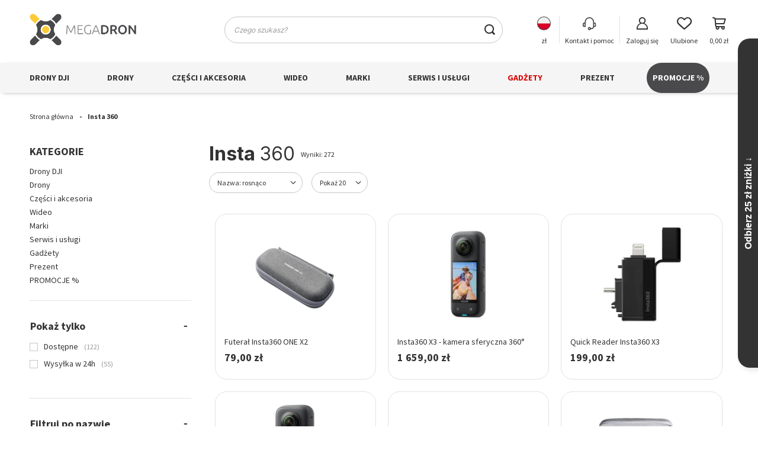

--- FILE ---
content_type: text/html; charset=utf-8
request_url: https://megadron.pl/pl/producers/insta-360-1629728674.html
body_size: 33246
content:
<!DOCTYPE html>
<html lang="pl" class="--vat --gross " ><head><meta name='viewport' content='user-scalable=no, initial-scale = 1.0, maximum-scale = 1.0, width=device-width, viewport-fit=cover'/> <link rel="preload" crossorigin="anonymous" as="font" href="/gfx/custom/fontello.woff?v=2"<meta http-equiv="Content-Type" content="text/html; charset=utf-8"><meta http-equiv="X-UA-Compatible" content="IE=edge"><title>Insta 360 - akcesoria | sklep Megadron.pl</title><meta name="keywords" content="Insta 360"><meta name="description" content="Wszystkie produkty należące do Insta 360 w MegaDronie. Zobacz całą ofertę Insta 360. Ekspresowa wysyłka lub odbiór w salonie. Zapraszamy."><link rel="icon" href="/gfx/pol/favicon.png"><meta name="theme-color" content="#faba00"><meta name="msapplication-navbutton-color" content="#faba00"><meta name="apple-mobile-web-app-status-bar-style" content="#faba00"><link rel="stylesheet" type="text/css" href="/gfx/pol/search_style.css.gzip?r=1763124491"><link rel="preload stylesheet" as="style" href="/gfx/pol/style.css.gzip?r=1763124491"><script>var app_shop={urls:{prefix:'data="/gfx/'.replace('data="', '')+'pol/',graphql:'/graphql/v1/'},vars:{priceType:'gross',priceTypeVat:true,productDeliveryTimeAndAvailabilityWithBasket:false,geoipCountryCode:'US',},txt:{priceTypeText:' brutto',},fn:{},fnrun:{},files:[],graphql:{}};const getCookieByName=(name)=>{const value=`; ${document.cookie}`;const parts = value.split(`; ${name}=`);if(parts.length === 2) return parts.pop().split(';').shift();return false;};if(getCookieByName('freeeshipping_clicked')){document.documentElement.classList.remove('--freeShipping');}if(getCookieByName('rabateCode_clicked')){document.documentElement.classList.remove('--rabateCode');}</script><meta name="robots" content="index,follow"><meta name="rating" content="general"><meta name="Author" content="MegaDron.pl na bazie IdoSell (www.idosell.com/shop).">
<!-- Begin LoginOptions html -->

<style>
#client_new_social .service_item[data-name="service_Apple"]:before, 
#cookie_login_social_more .service_item[data-name="service_Apple"]:before,
.oscop_contact .oscop_login__service[data-service="Apple"]:before {
    display: block;
    height: 2.6rem;
    content: url('/gfx/standards/apple.svg?r=1743165583');
}
.oscop_contact .oscop_login__service[data-service="Apple"]:before {
    height: auto;
    transform: scale(0.8);
}
#client_new_social .service_item[data-name="service_Apple"]:has(img.service_icon):before,
#cookie_login_social_more .service_item[data-name="service_Apple"]:has(img.service_icon):before,
.oscop_contact .oscop_login__service[data-service="Apple"]:has(img.service_icon):before {
    display: none;
}
</style>

<!-- End LoginOptions html -->

<!-- Open Graph -->
<meta property="og:type" content="website"><meta property="og:url" content="https://megadron.pl/pl/producers/insta-360-1629728674.html
"><meta property="og:title" content="Insta 360 | Sklep MegaDron.pl"><meta property="og:description" content="Wszystkie produkty należące do Insta 360 w MegaDronie. Zobacz całą ofertę Insta 360. Ekspresowa wysyłka lub odbiór w salonie. Zapraszamy."><meta property="og:site_name" content="MegaDron.pl"><meta property="og:locale" content="pl_PL"><meta property="og:locale:alternate" content="en_GB"><meta property="og:locale:alternate" content="uk_UA"><meta property="og:image" content="https://megadron.pl/hpeciai/d5e19ee0a138a2fb4c68963521300ff7/pol_pl_Futeral-Insta360-ONE-X2-25976_1.webp"><meta property="og:image:width" content="500"><meta property="og:image:height" content="500"><link rel="manifest" href="https://megadron.pl/data/include/pwa/1/manifest.json?t=3"><meta name="apple-mobile-web-app-capable" content="yes"><meta name="apple-mobile-web-app-status-bar-style" content="black"><meta name="apple-mobile-web-app-title" content="megadron.pl"><link rel="apple-touch-icon" href="/data/include/pwa/1/icon-128.png"><link rel="apple-touch-startup-image" href="/data/include/pwa/1/logo-512.png" /><meta name="msapplication-TileImage" content="/data/include/pwa/1/icon-144.png"><meta name="msapplication-TileColor" content="#2F3BA2"><meta name="msapplication-starturl" content="/"><script type="application/javascript">var _adblock = true;</script><script async src="/data/include/advertising.js"></script><script type="application/javascript">var statusPWA = {
                online: {
                    txt: "Połączono z internetem",
                    bg: "#5fa341"
                },
                offline: {
                    txt: "Brak połączenia z internetem",
                    bg: "#eb5467"
                }
            }</script><script async type="application/javascript" src="/ajax/js/pwa_online_bar.js?v=1&r=6"></script><script >
window.dataLayer = window.dataLayer || [];
window.gtag = function gtag() {
dataLayer.push(arguments);
}
gtag('consent', 'default', {
'ad_storage': 'denied',
'analytics_storage': 'denied',
'ad_personalization': 'denied',
'ad_user_data': 'denied',
'wait_for_update': 500
});

gtag('set', 'ads_data_redaction', true);
</script><script id="iaiscript_1" data-requirements="W10=" data-ga4_sel="ga4script">
window.iaiscript_1 = `<${'script'}  class='google_consent_mode_update'>
gtag('consent', 'update', {
'ad_storage': 'granted',
'analytics_storage': 'granted',
'ad_personalization': 'granted',
'ad_user_data': 'granted'
});
</${'script'}>`;
</script>
<!-- End Open Graph -->
<link rel="next" href="https://megadron.pl/pl/producers/insta-360-1629728674.html?counter=1"/>
<link rel="canonical" href="https://megadron.pl/pl/producers/insta-360-1629728674.html" />
<link rel="alternate" hreflang="en" href="https://megadron.pl/en/producers/insta-360-1629728674.html" />
<link rel="alternate" hreflang="uk" href="https://megadron.pl/uk/producers/insta-360-1629728674.html" />
<link rel="alternate" hreflang="pl" href="https://megadron.pl/pl/producers/insta-360-1629728674.html" />
                <!-- Global site tag (gtag.js) -->
                <script  async src="https://www.googletagmanager.com/gtag/js?id=AW-11112372849"></script>
                <script >
                    window.dataLayer = window.dataLayer || [];
                    window.gtag = function gtag(){dataLayer.push(arguments);}
                    gtag('js', new Date());
                    
                    gtag('config', 'AW-11112372849', {"allow_enhanced_conversions":true});
gtag('config', 'G-M0PR29LHBC');

                </script>
                            <!-- Google Tag Manager -->
                    <script >(function(w,d,s,l,i){w[l]=w[l]||[];w[l].push({'gtm.start':
                    new Date().getTime(),event:'gtm.js'});var f=d.getElementsByTagName(s)[0],
                    j=d.createElement(s),dl=l!='dataLayer'?'&l='+l:'';j.async=true;j.src=
                    'https://www.googletagmanager.com/gtm.js?id='+i+dl;f.parentNode.insertBefore(j,f);
                    })(window,document,'script','dataLayer','GTM-KTF7PZW');</script>
            <!-- End Google Tag Manager -->
<!-- Begin additional html or js -->


<!--88|1|1| modified: 2025-07-03 14:25:37-->
<style type="text/css">
.inpostizi-bind-button-secondary {border-radius: 20px;}

#freeShipping {display: none !important;}
#client_new_summary > div > div.clientnew_regulations > div:nth-child(4) {
display: none;
}
#rabateCode,.rabateCode__close,.rabateCode__info{
    color:#4b4b4d
}
.main_blog .blog_image_wrapper{
    max-width:50%
}
div.mrg-b.main_news{
    padding:0;
    border:0;
    margin-top:50px
}
.big_label.mobile_tab{
    clear:both
}
#blog_list a.blog_image img,div.blog-item_sub img.blog_image{
    position:static;
    transform:none;
    -webkit-transform:none;
    -ms-transform:none;
    -o-transform:none
}
#main_cms2{
    margin-bottom:-30px
}
#ckdsclmrshtdwn{
    border-radius:20px
}
table.data-table{
    margin-bottom:20px
}
table.data-table td,table.data-table th{
    vertical-align:middle;
    border:1px solid #dadada;
    padding:10px 15px;
    font-weight:700
}
table.data-table td p,table.data-table th p{
    margin:0
}
div.n56914{
    display:block!important
}
div.n56914_name{
    width:40%
}
div.n56914_text{
    width:100%;
    padding:0
}
div.n56914_notes{
    width:100%
}
@media only screen and (min-width:979px){
    div.n56914_text{
        padding:0
    }
    #paging_setting_top>form.s_paging__item.--sort>div{
        width:158px
    }
    #paging_setting_top .f-dropdown-menu{
        box-shadow:5px 7px 13px 0 rgb(0 0 0 / 25%;
        )
    }
    #signin-form{
        margin-top:5rem
    }
}
#projector_shipping_info>.projector_status__info_amount,div.edrone-social-proof-branding,div.edrone-social-proof-branding>a>img{
    display:none!important
}
#___ratingbadge_0{
    z-index:1!important
}
@media (max-width:978px){
    #signin-form_box_right>div>h2{
        margin-bottom:10px
    }
    #blog-item h2:after{
        left:2%!important
    }
}
.btn.--outline{
    background:#4a4a4c;
    border:1px solid #4a4a4c;
    color:#fff
}
#signin-form_box_right>div>a{
    display:block
}
.my-pad-log-up{
    margin-top:4rem
}
#basketedit_summary_buttons_sepratator>span,#invoice_box_switcher,#projector_dictionary .dictionary__picture,.basketedit_page .basketedit_summary_bottom,.basketedit_page>#layout>#content>#Progress,.basketedit_page>.commercial_banner>#breadcrumbs,.rebate_card_wrap,div.btn_wrapper>a.button_go_shopping,footer.max-width-1200{
    display:none
}
#menu_navbar>ul>li:nth-child(7)>a{
    color:#db0000
}
#client_new_social>h2,.basket__label{
    margin-bottom:0
}
.menu_notice__button.--continue:not(:hover),.prepaid_buttons__button.--edit:not(:hover){
    background:#10ac82!important;
    border:1px solid #10ac82!important;
    color:#fff!important
}
.menu_notice__button.--stop:not(:hover){
    background:#fff;
    border:1px solid #e35c5c;
    color:#e35c5c
}
.order__delivery_comment{
    border:1px solid #959697;
    padding:6px;
    border-radius:10px
}
..socialproof-inline-container{
    border-radius:10px!important;
    padding-left:10px
}
.news__description.cm img{
    border-radius:15px
}
#rabateCode{
    border:1px solid #4b4b4d;
    background:#f9f9f9;
    background:linear-gradient(270deg,#f9f9f9 0,#d1d1d1 100%)
}
a.acceptAll:hover{
    color:#fff!important
}
.my-basket-color-gray{
    color:gray
}
.basketedit_page #menu_security_policy>h2{
    font-size:2rem;
    margin-bottom:1rem
}
#Basket>form>h2.basket__label{
    padding:0
}
@media (min-width:757px){
    .basketedit_page .tool__button{
        font-size:14px
    }
}
.projector_tell_availability__link:not(:hover){
    font-size:1.5rem;
    padding:1.45rem 2rem;
    font-weight:700
}
#alert_cover{
    background-color: #10ac82!important;
    color: #ffffff;
    box-shadow: rgba(0, 0, 0, 0.35) 0px 5px 15px;
}
.orderdetails_info__number{
    font-size:large
}
 a.acceptSelected, a.rejectAll, .configureConsents{
    border:none !important;
   text-decoration:underline !important;
    color:#333 !important;
}
 a.acceptSelected:hover, a.rejectAll:hover, .configureConsents:hover{
     font-weight:bold !important;
}
a.freeShipping__close{
    color:#4a4a4c
}
div#freeShipping{
    border:1px solid #4a4a4c;
    color:#232323
}
#blog-item h3{
    font-size:2rem!important;
    font-weight:400!important
}
#projector_longdescription table td,#projector_longdescription table th{
    vertical-align:middle;
    border:1px solid #dadada;
    padding:10px 15px;
    font-weight:400
}
.hotspot .headline:after{
    bottom:-8px!important
}
#blog-item>h1{
    font-weight:700
}
#blog-item h2:after{
    content:'';
    position:absolute;
    width:33px;
    height:6px;
    background:#fdc93a;
    border-radius:10px;
    bottom: -2px;
    left:2%;
    transform:translateX(-45%)
}
#Basket>form>h2{
    margin-bottom:0!important
}
a.btn.--solid,button.btn.--solid{
    box-shadow:0 2px 5px 0 rgb(250 186 0 / 30%)
}
a.btn.--medium.--secondary.--outline{
    box-shadow:0 2px 5px 0 rgb(74 74 76 / 30%)
}Ń
#menu_contact{
    border-top:1px solid;
    padding-top:12px
}

.Vue-Toastification__toast.Vue-Toastification__toast--default.top-center{
    border:1px solid #4a4a4c!important
}
.--distinguished {
    background: #333333 !important;
    color: #FABA00 !important;
}
.--bestseller {
    color: #4a4a4c !important;
}
.basketedit_gifts_btn:not(:hover) {
    background: #333333 !important;
    border: 1px solid #004c38 !important;
    color: #fec93a !important;
}
#basketedit_gifts {
    border: 1px solid #004c38 !important;
}
.opinions_badge.--hide {
    opacity: 0 !important;
    visibility: hidden !important;
}
#projector_form > div > div > div.projector_details__info.projector_info > div.projector_info__item.--instalments.projector_instalments > span.projector_instalments__info.projector_info__link > strong  { 
background: #e35c5c;
  padding: 2px 3px;
  color: white;
  border-radius: 6px;
}
#blog_list > div > article > a > img {
    transition: ease-out .5s;
}
#blog_list > div > article > a > img:hover {
   transform: scale(1.07);
    transition: ease-out .5s;
}
#blog_list > div > article > a {
    overflow: hidden;
    border-radius: 20px;
}

@media (min-width: 979px) {
.blog-item_page  #content  {
    max-width: 60%;
    margin: auto;
}
#projector_longdescription {
    max-width: 83%;
    margin: auto;
}
}
</style>
<!--96|1|46| modified: 2024-12-05 16:22:16-->


<style>

/*calosc 19.04.2023*/

/*ukrycie dodatkowych kategorii w bocznym menu*/
html.sidebar_open aside > #menu_categories2 {
	display: none;	
}

/*z menu banners2 jakis skrypt przenosi ikonki wyzej, samo MB2 zostaje niepotrzebne a robi margines na dole*/
#menu_banners2 {
display: none;
}

/*fix na headlinez marginem*/
@media (min-width: 757px) {
	span.search_name__total {
		align-self: flex-start;
		margin-top: 9px;
	}
}

/*porownanie produktów, wysoka fota (id 25692*/
	/*mob*/
	.compare_page a.product-icon img {
		max-height: 20rem;
	}
	@media (min-width: 979px) {
		.compare_page a.product-icon img {
			max-height: 24rem;
		}
	}
/*end porownanie*/


/*fix na za duze marginesy*/
		@media (min-width: 979px) {
				body {
					padding-top: 0 !important;
					padding: 0 30px 0px 30px;;
				}
		}

		@media (min-width: 1200px) {
				body {
					padding-top: 0 !important;
					padding: 0 50px 0px 50px;;
				}
		}

		@media (min-width: 1400px) {
				body {
					padding-top: 0 !important;
					padding: 60px calc(150px + env(safe-area-inset-right)) 0;
				}
		}
/*end marginesy*/

/*all*/
	/*fallbacki*/
		.big_label, .headline {
			font-family: "Inter",'Armata', Arial, Verdana, Sans-Serif;
		}
		.product_name__name {
			font-family: "Inter",'Arial','Helvetica', sans-serif;
		}
		input.menu_search__input {
			font-family: "Inter",'Arial','Helvetica', sans-serif;
		}


/*za duzy margin, bylo chyba 5*/
.big_label,
.headline {
    margin-bottom: 0rem;
}



/*SG DESKTOP start*/
	@media (min-width: 979px) {
		.menu_button_wrapper {
			min-height: 116px;
		}
		#main_banner1 .main_pager__item {
			max-height: 50px;
		}
		#main_banner1.skeleton a:before,
		#main_banner1 a.loading:before {
				width: 0%;
		}
		#main_banner1 {
			border-radius: 20px;
			border: 1px solid #e2e2e2;
			margin-bottom: 5.2rem;
		}
		#menu_banners3 img {
			min-height: 46px;
			padding-top:0px;
		}
	}
	/*mob*/
			.menu_button_wrapper {
					min-height: 100px;
			}
			#menu_banners3 {
				min-height: 106px;
			}
			#menu_banners3 img {
						min-height: 45px;
						padding-top:0px;
			}



/*end SG DESKTOP*/














/*MENU1 fix*/
	@media (min-width: 979px) and (max-width: 1200px) {
		header .navbar-nav {
			display: flex;
			flex-wrap: nowrap;
			justify-content: space-between;
		}
		header .navbar-nav>.nav-item:not(:last-child) {
			margin-right: unset;
		}
	}
/*end Menu1 fix*/




/*KT mobile nazwa*/
	@media (max-width: 978px) {
		#projector_productname .product_name__name {
			font-size: 2.0rem; /*2.2->2.0*/
		}
	}
/*end KT mobile*/



/*KT MOBILE GALERIA CL*/
/*CLS=0.0006*/
	@media only screen and (max-width: 560px) {
		#photos_slider,
		#photos_slider .photos___slider_wrapper,
		#photos_slider figure.photos__figure,
		#photos_slider a.photos__link,
		#projector_photos .photos__photo{
			max-height: 70vh;
			min-height: 34vh;
			/*background-color: #f00;*/
			/*border: 1px solid #ff6e6e;*/
		}

		#projector_photos .slick-track {
			overflow-x: hidden !important;
			/*max-height: 100%;*/
			border: 1px solid #fff;
			
			/*max-height: 70vh;
    		min-height: 40vh;*/
		}
		/*
		bug: data-skeleton nie znika przy produktach z jedną foto. Pojawiaja sie scrolle na focie na mobile. Fix tylko dla produktów z 1 foto (id 26962) + skeletonem.
		*/
		#projector_photos #photos_slider[data-skeleton="true"] .slick-track {
			overflow-x: visible !important;
		}
	}
/*galeria kt desk*/
@media (min-width: 979px) {
			#projector_photos .photos__slider {
				min-height: 400px;
				max-height: 570px;
			}
			.photos___slider_wrapper.slick-initialized.slick-slider,
			.slick-list.draggable,
			.photos__figure.slick-slide:not(.--nav),
			.photos__figure.slick-slide:not(.--nav) > a.photos__link,
			.photos__figure.slick-slide:not(.--nav) > a.photos__link > img.photos__photo
			{
				max-height: 570px;
			}
	
			
	
			/*strzalki, na KT tylko, desk*/
			#projector_photos .slick-prev,
			#projector_photos .slick-next {
				line-height: 80px;
				font-size: 1.6em;
				background-color: rgba(235,235,235,0.2);
				transition: 0.2s;
				transition-timing-function: ease-in-out;
				border: 1px solid #ffffff6f;
			}
	
			.slick-next {
    			border-radius: 32px 7px 7px 32px;
			}
			.slick-prev {
				border-radius: 7px 32px 32px 7px;
			}
	
	
			#projector_photos .slick-prev:hover,
			#projector_photos .slick-next:hover {
				line-height: 160px;
				/*font-size: 2.0em;*/
				background-color: #faba0060;
			}
	
	
}




/*end KT mobile spu*/


/*BLOG*/


	/*BLOG MOBILE*/
	/*end blog mobile*/


/*end blog*/




#main_blog .article__item, #projector_blog .article__item {
    scroll-snap-align: center;
    flex: 0 0 280px;
    margin: 0 1rem;
    box-sizing: border-box;
}




/*KT - dodaj do listy i porownaj - na mobile bez zmian*/
	@media (min-width: 979px) {
		#breadcrumbs {
			min-height: 37px;	
		}
		/*ukryj przed preniesieniem*/
		#projector_productname > .product_name__actions {
			display: none !important;
			/*^musi*/
		}
		/*po przeniesieniu*/
		.product_name__actions {
    		max-height: 24px;
		}
}




/*czas wysylki na czas ladowania - desktop*/
	/*@media (min-width: 979px) {
		#projector_status:not(.--time-show) #projector_status_wrapper {
			min-height: 37px;
		}
		#projector_status.--loading {
			min-height: 37px;
		}
	}
	*/
/*end czas wysylki na czas ladowania - desktop*/




/*  /pl/info/opinie-o-sklepie-megadron-42.html  */
	/*all mobile&desktop*/
	.text_page #justreview-testimonials {
		min-height: 600px
	}
/*end justreviews*/


/*  txtpage https://megadron.pl/pl/about/dji-oficjalny-partner-32.html */
	/*tylko dla tych z inline css 50% width! */
	@media (max-width: 979px) {
		._ae_desc div[style*="width: 50%;"]  {
			width: 100% !important;
		}
	}
/*end txtpage*/


/*KT mobile - arrows lewo/prawo od fotek nachodzą na wishliste na niskich wysokosciach - fix*/

	@media (max-width: 975px) {
	.product_name__actions {
		right: 3px;
		bottom: calc(100% + 24px);
		opacity: 0.8;
		}
	}
	@media (max-height: 610px) {
		.product_name__action.--shopping-list {
			display: none !important /*musi*/;
		}
	}
/*end arrows*/




/*długie nzwy produktow: 975...1200px*/
	@media (min-width: 975px) and (max-width: 1200px) {
		.product_name__name {
			font-size: 2.0rem;
			margin-right: 75px;
		}
		.product_name__firm_logo {
			margin-left: 10px !important;
			max-width: 70px;
		}
		#projector_productname .product_name__codes{
			margin-right: 75px	
		}		

	}
/*end dlugie nazwy*/






	
/*KT wieksze miniaturki*/

		#photos_nav {
			justify-content: center;
			/*border: 1px solid #f00;
			background-color: #ffc2c2;*/
		}

		#photos_nav .photos__figure.--nav.--more {
			margin-right: unset;
		}

		




.pswp--open .pswp__button--close {
	z-index: 1000;
}
:root {
 	--mf0: 105px;
	--mf1: 155px;
}



		
		
		@media only screen and (max-width: 2400px) {
			#projector_photos {
				margin-bottom: 5rem !important;	
			}
			
			#photos_nav {
				flex-wrap: nowrap !important;
				padding: 0 30px;
			}
			#photos_nav figure.photos__figure.--nav {
				aspect-ratio: 1 / 1;	
				height: 100% !important;
			}
			
			#photos_nav[data-more-slides] .photos__figure:not(.--more).--nav:nth-child(5) {
				display: flex;
			}

			#photos_nav img.photos__photo.--nav {
				max-height: var(--mf1);
				aspect-ratio: 1 /1;
			}
			#photos_nav .photos__figure.--nav {
				width: calc(var(--mf1) - 50px);
				height: var(--mf1);
			}
		}



		@media only screen and (max-width: 1100px) {
			#photos_nav {
				flex-wrap: nowrap !important;
				padding: 0 20px;
				margin-left: 5px !important;
			}
			figure.photos__figure.--nav {
				aspect-ratio: 1 / 1;	
				height: 100% !important;
			}
			
			#photos_nav[data-more-slides] .photos__figure:not(.--more).--nav:nth-child(5) {
				display: none;
			}

			#photos_nav .photos__photo.--nav {
				max-height: var(--mf0);
			}
			#photos_nav .photos__figure.--nav {
				width: var(--mf0);
				height: var(--mf0);
			}
		}


</style>
<!--112|1|46| modified: 2023-08-15 19:43:38-->

<style>
/*LP*/
#search .product .trait {
	display: list-item;
	display: -webkit-box;
	-webkit-line-clamp: 1;
	-webkit-box-orient: vertical;
	overflow: hidden;
	text-overflow: ellipsis;
	font-size: 1.3rem;
}

#search .product .trait__values {
	display: inline;
	padding-left: 0;
	font-weight: 600;
}

/*KT ===================*/

.traits__item[data-hide="true"] {
    display: none !important;
}

#projector_producttraits .traits__item.mb-1 {
	display: list-item;
    overflow: hidden;
    text-overflow: ellipsis;
    font-size: 1.3rem;
}

#projector_producttraits .traits__item.mb-1 .traits__label{
	margin-right: 0.4rem;
}

#projector_producttraits .traits__values.d-inline-flex.flex-wrap {
	display: inline !important;
	padding-left: 0;
	font-weight: 600;
}
</style>
<!--162|1|44| modified: 2025-07-11 10:40:54-->
<style>
#prepaid_app :is(#payment_49, #payment_198, #payment_173, #payment_47, #payment_46, #payment_48), #card_payment img[alt="Maestro"], #card_payment img[alt="American Express"], #card_payment img[alt="JCB"], #card_payment img[alt="Diners Club"] {display: none !important;}
</style>


<!--123|1|50| modified: 2023-09-08 08:46:29-->
<script>/*
 * edrone JavaScript Library.
 * https://edrone.me/
 *
 * GPL licenses.
 * https://edrone.me/integration-license/
*/
(function(srcjs) {
    window._edrone = window._edrone || {};
    _edrone.app_id = "64f19d1ceb01b";
    _edrone.version = "1.1.15";
    _edrone.platform = "iai";
    _edrone.action_type = "other";
    _edrone._old_init = _edrone.init


    fetch(window.location.origin + '/ajax/basket.php')
    .then(function(response) {
        return response.json();
    }).then(function(data) {
        if (data.basket.products.length != 0) {
            localStorage.setItem('iai_basket', JSON.stringify(data));
        }
        if (data.basket.user) {
            _edrone.email = data.basket.user.email ? data.basket.user.email : ''
            _edrone.first_name = data.basket.user.firstname ? data.basket.user.firstname : ''
            _edrone.last_name = data.basket.user.lastname ? data.basket.user.lastname : ''
        }
    });

    var doc = document.createElement('script');
    doc.type = 'text/javascript';
    doc.async = true;
    doc.src = ('https:' == document.location.protocol
        ? 'https:'
        : 'http:') + srcjs;
    var s = document.getElementsByTagName('script')[0];
    s.parentNode.insertBefore(doc, s);
})("//d3bo67muzbfgtl.cloudfront.net/edrone_2_0.js");
</script>
<!--142|1|55| modified: 2025-06-23 10:17:39-->
<script src="https://eu1-config.doofinder.com/2.x/ee616284-f7d0-4f83-a383-7c8651eec25c.js" async></script>
<!--167|1|71| modified: 2025-12-02 12:50:23-->
<style>
#menu_navbar > ul > li:nth-child(9) > a {
    background: #4a4a4c !important;
    border-radius: 50px;
    color: white !important;
}
</style>

<!-- End additional html or js -->
<script>(function(w,d,s,i,dl){w._ceneo = w._ceneo || function () {
w._ceneo.e = w._ceneo.e || []; w._ceneo.e.push(arguments); };
w._ceneo.e = w._ceneo.e || [];dl=dl===undefined?"dataLayer":dl;
const f = d.getElementsByTagName(s)[0], j = d.createElement(s); j.defer = true;
j.src = "https://ssl.ceneo.pl/ct/v5/script.js?accountGuid=" + i + "&t=" +
Date.now() + (dl ? "&dl=" + dl : ""); f.parentNode.insertBefore(j, f);
})(window, document, "script", "39c93fe3-54a4-4a8e-90dd-7b727eed00c6");</script>
<script src="/inPost/inpostPay.js"></script><script src="https://izi.inpost.pl/inpostizi.js"></script><link rel="preload" as="image" media="(max-width: 420px)" href="https://static3.megadron.pl/hpeciai/072fc55467949cc9133d8b5f9bb29be1/pol_is_Futeral-Insta360-ONE-X2-25976.webp"><link rel="preload" as="image" media="(min-width: 420.1px)" href="https://static4.megadron.pl/hpeciai/fbe7830a4daaa8dfa8bae0de9c50a38d/pol_il_Futeral-Insta360-ONE-X2-25976.webp"><link rel="preload" as="image" media="(max-width: 420px)" href="https://static2.megadron.pl/hpeciai/4179e8814050c29d67c4f7f7fcd93241/pol_is_Insta360-X3-kamera-sferyczna-360-26956.webp"><link rel="preload" as="image" media="(min-width: 420.1px)" href="https://static2.megadron.pl/hpeciai/967735b1e0dc6ffbe228e38d11af5a88/pol_il_Insta360-X3-kamera-sferyczna-360-26956.webp"></head><body>
<!-- Begin additional html or js -->


<!--139|1|46| modified: 2024-05-10 03:41:27-->
<style>




@media (min-width: 979px) {
	#main_blog .article__block,
	#blog_list .article__block {
		display: flex;
		justify-content: space-between;
	}

	#main_blog .article__item,
	#projector_blog .article__item {
		flex: 0 0 calc(25% - 1rem);
		margin:  1rem;
	}
	
	#blog_list .article__block .article__item{
		flex: 0 0 calc(50% - 1rem);
	}
}

	
#main_blog .article__item,
#blog_list .article__item {
	border-radius: 30px;
	margin-bottom: 30px;
	position: relative;
	-webkit-box-shadow: 0 2px 5px 0 rgba(0,0,0,0.05);
	box-shadow: 0 2px 5px 0 rgba(0,0,0,0.05);
	overflow: hidden;
	background-color: #fff;
	padding: 20px;
	border: 1px solid #e5e5e5;
}



	/*BLOG DESKTOP*/
/*	.article__image_wrapper img:not(.b-loaded) {
		min-height: 400px;
		width: 400px;
		background-color: #f1f1f1;
	}*/
	/*end blog desktop*/


.article__image_wrapper {
	min-height: 125px;
}
.article__image_wrapper img {
  margin-left: auto;
  margin-right: auto;
}
.article__image_wrapper:not(.loading) {
	min-height: auto;
}



#blog_list .article__block {
	background: #f5f5f5;
	border-radius: 30px;
	padding: 20px;
}

@media (max-width: 756px) {
	.article__date_name {
		order: unset;
	}
}
</style>
<!--146|1|46| modified: 2024-11-12 22:41:15-->
<script>
window.onload = function() {
    app_shop.vars.bLazy.revalidate();
};
</script>



<!-- End additional html or js -->
<div id="container" class="search_page container max-width-1444"><header class=" commercial_banner"><script class="ajaxLoad">
                app_shop.vars.vat_registered = "true";
                app_shop.vars.currency_format = "###,##0.00";
                
                    app_shop.vars.currency_before_value = false;
                
                    app_shop.vars.currency_space = true;
                
                app_shop.vars.symbol = "zł";
                app_shop.vars.id= "PLN";
                app_shop.vars.baseurl = "http://megadron.pl/";
                app_shop.vars.sslurl= "https://megadron.pl/";
                app_shop.vars.curr_url= "%2Fpl%2Fproducers%2Finsta-360-1629728674.html";
                

                var currency_decimal_separator = ',';
                var currency_grouping_separator = ' ';

                
                    app_shop.vars.blacklist_extension = ["exe","com","swf","js","php"];
                
                    app_shop.vars.blacklist_mime = ["application/javascript","application/octet-stream","message/http","text/javascript","application/x-deb","application/x-javascript","application/x-shockwave-flash","application/x-msdownload"];
                
                    app_shop.urls.contact = "/pl/contact.html";
                </script><div id="viewType" style="display:none"></div><div id="logo" class="d-flex align-items-center" data-bg="/data/gfx/mask/pol/top_1_big.png"><a href="https://megadron.pl/" target="_self"><img src="/data/gfx/mask/pol/logo_1_big.svg" alt="MegaDron - Sklep oferujący drony" width="1413" height="425"></a></div><form action="https://megadron.pl/pl/search.html" method="get" id="menu_search" class="menu_search"><span class="menu_search__focuser"></span><a href="#showSearchForm" class="menu_search__mobile"></a><div class="menu_search__block container"><div class="menu_search__item --input"><input class="menu_search__input" type="text" name="text" autocomplete="off" placeholder="Czego szukasz?"><button class="menu_search__submit" type="submit"></button><span class="menu_search__close"><i class="icon-x"></i></span></div><div class="menu_search__item --results search_result"></div></div></form><div id="menu_settings" class="align-items-center justify-content-center justify-content-lg-end"><div id="menu_settings_flag"><div class="open_trigger"><span class="d-none d-md-inline-block flag flag_pol"></span><span class="country_and_currency d-none d-md-inline-flex"><span class="currency">zł</span></span><div class="menu_settings_wrapper d-md-none"><div class="menu_settings_inline"><div class="menu_settings_header">
                                    Język i waluta: 
                                </div><div class="menu_settings_content"><span class="menu_settings_flag flag flag_pol"></span><strong class="menu_settings_value"><span class="menu_settings_language">pl</span><span> | </span><span class="menu_settings_currency">zł</span></strong></div></div><div class="menu_settings_inline"><div class="menu_settings_header">
                                    Dostawa do: 
                                </div><div class="menu_settings_content"><strong class="menu_settings_value">Polska</strong></div></div></div></div><form action="https://megadron.pl/pl/settings.html" method="post"><ul><li><div class="form-group"><label class="menu_settings_lang_label">Język</label><div class="radio"><label><input type="radio" name="lang" checked value="pol"><span class="flag flag_pol"></span><span>pl</span></label></div><div class="radio"><label><input type="radio" name="lang" value="eng"><span class="flag flag_eng"></span><span>en</span></label></div><div class="radio"><label><input type="radio" name="lang" value="ukr"><span class="flag flag_ukr"></span><span>uk</span></label></div></div></li><li><div class="form-group"><label for="menu_settings_curr">Waluta</label><div class="select-after"><select class="form-control" name="curr" id="menu_settings_curr"><option value="PLN" selected>zł</option><option value="EUR">€ (1 zł = 0.2377€)
                                                                </option><option value="USD">$ (1 zł = 0.2766$)
                                                                </option></select></div></div><div class="form-group"><label for="menu_settings_country">Dostawa do</label><div class="select-after"><select class="form-control" name="country" id="menu_settings_country"><option value="1143020016">Austria</option><option value="1143020022">Belgia</option><option value="1143020033">Bułgaria</option><option value="1143020038">Chorwacja</option><option value="1143020041">Czechy</option><option value="1143020042">Dania</option><option value="1143020051">Estonia</option><option value="1143020056">Finlandia</option><option value="1143020057">Francja</option><option value="1143020062">Grecja</option><option value="1143020075">Hiszpania</option><option value="1143020076">Holandia</option><option value="1143020083">Irlandia</option><option value="1143020116">Litwa</option><option value="1143020118">Łotwa</option><option value="1143020117">Luksemburg</option><option value="1143020143">Niemcy</option><option selected value="1143020003">Polska</option><option value="1143020163">Portugalia</option><option value="1143020169">Rumunia</option><option value="1143020182">Słowacja</option><option value="1143020183">Słowenia</option><option value="1143020193">Szwecja</option><option value="1143020217">Węgry</option><option value="1143020218">Wielka Brytania</option><option value="1143020220">Włochy</option></select></div></div></li><li class="buttons"><button class="btn --solid --large" type="submit">
                                    Zastosuj zmiany
                                </button></li></ul></form></div><nav id="menu_categories3" class="wide"><button type="button" class="navbar-toggler"><i class="icon-reorder"></i></button><div class="navbar-collapse" id="menu_navbar3"><ul class="navbar-nav"><li class="nav-item"><span title="Kontakt i pomoc" class="nav-link nav-gfx" ><img alt="Kontakt i pomoc" title="Kontakt i pomoc" src="/data/gfx/pol/navigation/1_3_i_2254.svg" data-omo="img" data-omo_img="/data/gfx/pol/navigation/1_3_o_2254.svg"><span class="gfx_lvl_1">Kontakt i pomoc</span></span><ul class="navbar-subnav"><li class="nav-item empty"><a  href="https://megadron.pl/pl/cms/kontakt-53.html" target="_self" title="Kontakt" class="nav-link" >Kontakt</a></li><li class="nav-item empty"><a  href="https://megadron.pl/pl/news.html" target="_self" title="Aktualności" class="nav-link" >Aktualności</a></li><li class="nav-item empty"><a  href="https://megadron.pl/pl/terms/dostawa-i-odbior-14.html" target="_self" title="Dostawa" class="nav-link" >Dostawa</a></li><li class="nav-item empty"><a  href="https://megadron.pl/pl/about/darmowe-zwroty-paczkomat-15.html" target="_self" title="Zwrot i wymiana" class="nav-link" >Zwrot i wymiana</a></li><li class="nav-item empty"><a  href="https://megadron.pl/pl/stocks/sklep-stacjonarny-w-gdyni-1.html" target="_self" title="Salon Gdynia" class="nav-link" >Salon Gdynia</a></li><li class="nav-item empty"><a  href="https://megadron.pl/pl/info/wypozyczalnia-dronow-kamer-i-gimbali-34.html" target="_self" title="Wypożyczalnia" class="nav-link" >Wypożyczalnia</a></li><li class="nav-item empty"><a  href="https://megadron.pl/pl/terms/serwis-dronow-gdynia-ul-chwaszczynska-5-43.html" target="_self" title="Serwis dronów" class="nav-link" >Serwis dronów</a></li><li class="nav-item empty"><a  href="https://megadron.pl/pl/terms/metody-platnosci-17.html" target="_self" title="Płatności" class="nav-link" >Płatności</a></li><li class="nav-item empty"><a  href="https://megadron.pl/pl/help/faq-48.html" target="_self" title="Najczęstsze pytania" class="nav-link" >Najczęstsze pytania</a></li><li class="nav-item empty"><a  href="https://przepisy.megadron.pl/" target="_self" title="Przepisy dronowe - eBook" class="nav-link" >Przepisy dronowe - eBook</a></li><div class="contact__menu__items"><div class="contact__menu__item"><i class="icon-telephone-call"></i><a href="tel:583500088">58 350 00 88</a></div><div class="contact__menu__item"><i class="icon-envelope"></i><a href="mailto:sklep@megadron.pl">sklep@megadron.pl</a></div></div></ul></li></ul></div></nav><div id="menu_additional"><a class="account_link" rel="nofollow" href="https://megadron.pl/pl/login.html"><span>Zaloguj się</span></a><div class="shopping_list_top" data-empty="true"><a href="https://megadron.pl/pl/shoppinglist" rel="nofollow" class="wishlist_link slt_link"><span>Ulubione</span></a><div class="slt_lists"><ul class="slt_lists__nav"><li class="slt_lists__nav_item" data-list_skeleton="true" data-list_id="true" data-shared="true"><a class="slt_lists__nav_link" data-list_href="true"><span class="slt_lists__nav_name" data-list_name="true"></span><span class="slt_lists__count" data-list_count="true">0</span></a></li></ul><span class="slt_lists__empty">Zapisuj interesujące Cię produkty na później, nie trać czasu na wyszukiwanie ich kolejny raz..</span></div></div></div></div><div class="shopping_list_top_mobile d-none" data-empty="true"><a href="https://megadron.pl/pl/shoppinglist" class="sltm_link"></a></div><div class="sl_choose sl_dialog"><div class="sl_choose__wrapper sl_dialog__wrapper"><div class="sl_choose__item --top sl_dialog_close mb-2"><strong class="sl_choose__label">Zapisz na liście</strong></div><div class="sl_choose__item --lists" data-empty="true"><div class="sl_choose__list f-group --radio m-0 d-md-flex align-items-md-center justify-content-md-between" data-list_skeleton="true" data-list_id="true" data-shared="true"><input type="radio" name="add" class="sl_choose__input f-control" id="slChooseRadioSelect" data-list_position="true"><label for="slChooseRadioSelect" class="sl_choose__group_label f-label py-4" data-list_position="true"><span class="sl_choose__sub d-flex align-items-center"><span class="sl_choose__name" data-list_name="true"></span><span class="sl_choose__count" data-list_count="true">0</span></span></label><button type="button" class="sl_choose__button --desktop btn --solid">Zapisz</button></div></div><div class="sl_choose__item --create sl_create mt-4"><a href="#new" class="sl_create__link  align-items-center">Stwórz nową listę</a><form class="sl_create__form align-items-center"><div class="sl_create__group f-group --small mb-0"><input type="text" class="sl_create__input f-control" required="required"><label class="sl_create__label f-label">Nazwa nowej listy</label></div><button type="submit" class="sl_create__button btn --solid ml-2 ml-md-3">Utwórz listę</button></form></div><div class="sl_choose__item --mobile mt-4 d-flex justify-content-center d-md-none"><button class="sl_choose__button --mobile btn --solid --large">Zapisz</button></div></div></div><div id="menu_basket" class="topBasket"><a class="topBasket__sub" rel="nofollow" href="/basketedit.php"><span class="badge badge-info"></span><strong class="topBasket__price" style="display: none;">0,00 zł</strong></a><div class="topBasket__details --products" style="display: none;"><div class="topBasket__block --labels"><label class="topBasket__item --name">Produkt</label><label class="topBasket__item --sum">Ilość</label><label class="topBasket__item --prices">Cena</label></div><div class="topBasket__block --products"></div></div><div class="topBasket__details --shipping" style="display: none;"><span class="topBasket__name">Koszt dostawy od</span><span id="shipppingCost"></span></div><script>
						app_shop.vars.cache_html = true;
					</script></div><nav id="menu_categories" class=""><button type="button" class="navbar-toggler"><i class="icon-reorder"></i><span>Menu</span></button><div class="navbar-collapse" id="menu_navbar"><ul class="navbar-nav"><li class="nav-item" data-not="true"><a  href="/pl/menu/profesjonalne/drony-dji-229.html" target="_self" title="Drony DJI" class="nav-link" >Drony DJI</a><ul class="navbar-subnav"><li class="nav-item --sub"><a  href="/pl/menu/drony-dji/dji-mini-5-pro-3514.html" target="_self" title="DJI Mini 5 Pro" class="nav-link" >DJI Mini 5 Pro</a></li><li class="nav-item --sub"><a  href="/pl/menu/drony-dji/dji-mavic-4-pro-3495.html" target="_self" title="DJI Mavic 4 Pro" class="nav-link" >DJI Mavic 4 Pro</a></li><li class="nav-item --sub"><a  href="/pl/menu/drony-dji/dji-air-3s-3459.html" target="_self" title="DJI Air 3S" class="nav-link" >DJI Air 3S</a></li><li class="nav-item --sub"><a  href="/pl/menu/drony-dji/dji-flip-3483.html" target="_self" title="DJI Flip" class="nav-link" >DJI Flip</a></li><li class="nav-item --sub"><a  href="/pl/menu/drony-dji/dji-neo-2-3532.html" target="_self" title="DJI Neo 2" class="nav-link" >DJI Neo 2</a></li><li class="nav-item --sub"><a  href="/pl/menu/drony-dji/dji-neo-3447.html" target="_self" title="DJI Neo" class="nav-link" >DJI Neo</a></li><li class="nav-item --sub"><a  href="/pl/menu/drony-dji/dji-mini-4k-3446.html" target="_self" title="DJI Mini 4K" class="nav-link" >DJI Mini 4K</a></li><li class="nav-item --sub"><a  href="/pl/menu/drony-dji/dji-avata-2-3403.html" target="_self" title="DJI Avata 2" class="nav-link" >DJI Avata 2</a></li><li class="nav-item --sub"><a  href="/pl/menu/drony-dji/dji-mini-4-pro-2759.html" target="_self" title="DJI Mini 4 Pro" class="nav-link" >DJI Mini 4 Pro</a></li><li class="nav-item --sub"><a  href="/pl/menu/drony-dji/dji-mini-3-2278.html" target="_self" title="DJI Mini 3" class="nav-link" >DJI Mini 3</a></li><li class="nav-item --sub"><a  href="/pl/menu/drony-dji/dji-air-3-2748.html" target="_self" title="DJI Air 3" class="nav-link" >DJI Air 3</a></li><li class="nav-item --sub"><a  href="/pl/menu/profesjonalne/drony-dji/mavic-3-1466.html" target="_self" title="DJI Mavic 3" class="nav-link" >DJI Mavic 3</a></li><li class="nav-item --sub"><a  href="/pl/menu/drony-dji/dji-mavic-3-pro-2712.html" target="_self" title="DJI Mavic 3 Pro" class="nav-link" >DJI Mavic 3 Pro</a></li><li class="nav-item --sub"><a  href="/pl/menu/profesjonalne/drony-dji/matrice-804.html" target="_self" title="DJI Matrice" class="nav-link" >DJI Matrice</a><ul class="navbar-subsubnav"><li class="nav-item"><a  href="/pl/menu/drony-dji/dji-matrice/dji-matrice-3d-3td-dock-3401.html" target="_self" title="DJI Matrice 3D / 3TD / Dock" class="nav-link" >DJI Matrice 3D / 3TD / Dock</a></li><li class="nav-item"><a  href="/pl/menu/drony-dji/dji-matrice/dji-matrice-4d-4td-dock-3-3488.html" target="_self" title="DJI Matrice 4D / 4TD / Dock 3" class="nav-link" >DJI Matrice 4D / 4TD / Dock 3</a></li><li class="nav-item"><a  href="/pl/menu/profesjonalne/drony-dji/matrice/matrice-30-1483.html" target="_self" title="DJI Matrice 30" class="nav-link" >DJI Matrice 30</a></li><li class="nav-item"><a  href="/pl/menu/profesjonalne/drony-dji/matrice/matrice-300-874.html" target="_self" title="DJI Matrice 300/350" class="nav-link" >DJI Matrice 300/350</a></li><li class="nav-item"><a  href="/pl/menu/drony-dji/dji-matrice/dji-matrice-400-3501.html" target="_self" title="DJI Matrice 400" class="nav-link" >DJI Matrice 400</a></li><li class="nav-item"><a  href="/pl/menu/drony-dji/dji-matrice/dji-matrice-4t-4e-3482.html" target="_self" title="DJI Matrice 4T / 4E" class="nav-link" >DJI Matrice 4T / 4E</a></li></ul></li></ul></li><li class="nav-item" data-not="true"><a  href="/pl/menu/drony-2060.html" target="_self" title="Drony" class="nav-link" >Drony</a><ul class="navbar-subnav"><li class="nav-item --sub"><a  href="/pl/menu/drony/wedlug-rodzaju-2061.html" target="_self" title="Według rodzaju" class="nav-link" >Według rodzaju</a><ul class="navbar-subsubnav"><li class="nav-item"><a  href="/pl/menu/drony/wedlug-rodzaju/drony-dla-poczatkujacych-2062.html" target="_self" title="Drony dla początkujących" class="nav-link" >Drony dla początkujących</a></li><li class="nav-item"><a  href="/pl/menu/rekreacyjne/drony-rekreacyjne/z-kamera-254.html" target="_self" title="Drony z kamerą" class="nav-link" >Drony z kamerą</a></li><li class="nav-item"><a  href="/pl/menu/rekreacyjne/drony-wyscigowe-230.html" target="_self" title="Drony wyścigowe (FPV)" class="nav-link" >Drony wyścigowe (FPV)</a></li><li class="nav-item"><a  href="/pl/menu/rekreacyjne/drony-rekreacyjne-485.html" target="_self" title="Mini drony" class="nav-link" >Mini drony</a></li><li class="nav-item"><a  href="/pl/menu/drony/wedlug-rodzaju/drony-sledzace-3537.html" target="_self" title="Drony śledzące" class="nav-link" >Drony śledzące</a></li><li class="nav-item"><a  href="/pl/menu/drony/wedlug-rodzaju/drony-360-3538.html" target="_self" title="Drony 360°" class="nav-link" >Drony 360°</a></li><li class="nav-item"><a  href="/pl/menu/rekreacyjne/drony-rekreacyjne/z-podgladem-na-zywo-217.html" target="_self" title="Z podglądem na żywo" class="nav-link" >Z podglądem na żywo</a></li><li class="nav-item"><a  href="/pl/menu/rekreacyjne/drony-rekreacyjne/bez-kamery-216.html" target="_self" title="Bez kamery" class="nav-link" >Bez kamery</a></li><li class="nav-item"><a  href="/pl/menu/drony/wedlug-rodzaju/drony-dla-dzieci-3405.html" target="_self" title="Drony dla dzieci" class="nav-link" >Drony dla dzieci</a></li></ul></li><li class="nav-item --sub"><a  href="/pl/menu/drony/waga-2064.html" target="_self" title="Waga" class="nav-link" >Waga</a><ul class="navbar-subsubnav"><li class="nav-item"><a  href="/pl/menu/rekreacyjne/drony-rekreacyjne/drony-do-250-gram-1464.html" target="_self" title="Drony do 250 gramów" class="nav-link" >Drony do 250 gramów</a></li><li class="nav-item"><a  href="/pl/menu/drony/waga/drony-do-500-gramow-2065.html" target="_self" title="Drony do 500 gramów" class="nav-link" >Drony do 500 gramów</a></li><li class="nav-item"><a  href="/pl/menu/drony/waga/drony-do-900-gramow-2066.html" target="_self" title="Drony do 900 gramów" class="nav-link" >Drony do 900 gramów</a></li><li class="nav-item"><a  href="/pl/menu/drony/waga/drony-do-4-kg-2067.html" target="_self" title="Drony do 4 kg" class="nav-link" >Drony do 4 kg</a></li><li class="nav-item"><a  href="/pl/menu/drony/waga/drony-do-25-kg-2068.html" target="_self" title="Drony do 25 kg" class="nav-link" >Drony do 25 kg</a></li></ul></li><li class="nav-item --sub"><a  href="/pl/menu/rekreacyjne/przedzial-cenowy-1396.html" target="_self" title="Przedział cenowy" class="nav-link" >Przedział cenowy</a><ul class="navbar-subsubnav"><li class="nav-item"><a  href="/pl/menu/rekreacyjne/przedzial-cenowy/dron-do-200-zl-1405.html" target="_self" title="Drony do 200 zł" class="nav-link" >Drony do 200 zł</a></li><li class="nav-item"><a  href="/pl/menu/rekreacyjne/przedzial-cenowy/dron-do-300-zl-1397.html" target="_self" title="Drony do 300 zł" class="nav-link" >Drony do 300 zł</a></li><li class="nav-item"><a  href="/pl/menu/rekreacyjne/przedzial-cenowy/dron-do-500-zl-1398.html" target="_self" title="Drony do 500 zł" class="nav-link" >Drony do 500 zł</a></li><li class="nav-item"><a  href="/pl/menu/rekreacyjne/przedzial-cenowy/dron-do-1000-zl-1399.html" target="_self" title="Drony do 1000 zł" class="nav-link" >Drony do 1000 zł</a></li><li class="nav-item"><a  href="/pl/menu/drony/przedzial-cenowy/drony-do-1500-zl-2735.html" target="_self" title="Drony do 1500 zł" class="nav-link" >Drony do 1500 zł</a></li><li class="nav-item"><a  href="/pl/menu/rekreacyjne/przedzial-cenowy/dron-do-2000-zl-1400.html" target="_self" title="Drony do 2000 zł" class="nav-link" >Drony do 2000 zł</a></li><li class="nav-item"><a  href="/pl/menu/drony/przedzial-cenowy/drony-do-3000-zl-2736.html" target="_self" title="Drony do 3000 zł" class="nav-link" >Drony do 3000 zł</a></li></ul></li><li class="nav-item --sub"><a  href="/pl/menu/drony/zastosowanie-2070.html" target="_self" title="Zastosowanie" class="nav-link" >Zastosowanie</a><ul class="navbar-subsubnav"><li class="nav-item"><a  href="/pl/menu/przemyslowe/drony-rolnicze-329.html" target="_self" title="Drony rolnicze" class="nav-link" >Drony rolnicze</a></li><li class="nav-item"><a  href="/pl/menu/przemyslowe/mapowanie-geodezja-464.html" target="_self" title="Drony geodezyjne" class="nav-link" >Drony geodezyjne</a></li><li class="nav-item"><a  href="/pl/menu/profesjonalne/marki/drony-podwodne-chasing-1403.html" target="_self" title="Drony podwodne" class="nav-link" >Drony podwodne</a></li><li class="nav-item"><a  href="/pl/menu/drony/zastosowanie/drony-jezdzace-2074.html" target="_self" title="Drony jeżdzące" class="nav-link" >Drony jeżdzące</a></li><li class="nav-item"><a  href="/pl/menu/drony/zastosowanie/mobilne-skanery-reczne-3d-3543.html" target="_self" title="Mobilne skanery ręczne 3D" class="nav-link" >Mobilne skanery ręczne 3D</a></li><li class="nav-item"><a  href="/pl/menu/drony/zastosowanie/roboty-czyszczace-3494.html" target="_self" title="Roboty czyszczące" class="nav-link" >Roboty czyszczące</a></li><li class="nav-item"><a  href="/pl/menu/drony/zastosowanie/roboty-edukacyjne-2763.html" target="_self" title="Roboty edukacyjne" class="nav-link" >Roboty edukacyjne</a></li><li class="nav-item"><a  href="/pl/menu/drony/zastosowanie/roboty-humanoidalne-3499.html" target="_self" title="Roboty humanoidalne" class="nav-link" >Roboty humanoidalne</a></li><li class="nav-item"><a  href="/pl/menu/drony/zastosowanie/roboty-modulowe-yarbo-3478.html" target="_self" title="Roboty modułowe Yarbo" class="nav-link" >Roboty modułowe Yarbo</a></li><li class="nav-item"><a  href="/pl/menu/drony/zastosowanie/drony-transportowe-3394.html" target="_self" title="Drony transportowe" class="nav-link" >Drony transportowe</a></li></ul></li><li class="nav-item --sub"><a  href="/pl/menu/drony/wedlug-klasy-3406.html" target="_self" title="Według klasy" class="nav-link" >Według klasy</a><ul class="navbar-subsubnav"><li class="nav-item"><a  href="/pl/menu/drony/wedlug-klasy/drony-c0-3407.html" target="_self" title="Drony C0" class="nav-link" >Drony C0</a></li><li class="nav-item"><a  href="/pl/menu/drony/wedlug-klasy/drony-c1-3408.html" target="_self" title="Drony C1" class="nav-link" >Drony C1</a></li><li class="nav-item"><a  href="/pl/menu/drony/wedlug-klasy/drony-c2-3409.html" target="_self" title="Drony C2" class="nav-link" >Drony C2</a></li><li class="nav-item"><a  href="/pl/menu/drony/wedlug-klasy/drony-c3-3410.html" target="_self" title="Drony C3" class="nav-link" >Drony C3</a></li><li class="nav-item"><a  href="/pl/menu/drony/wedlug-klasy/drony-c5-3412.html" target="_self" title="Drony C5" class="nav-link" >Drony C5</a></li></ul></li><li class="nav-item --sub"><span title="Według typu" class="nav-link" >Według typu</span><ul class="navbar-subsubnav"><li class="nav-item"><a  href="/pl/menu/profesjonalne-185.html" target="_self" title="Profesjonalne" class="nav-link" >Profesjonalne</a></li><li class="nav-item"><a  href="/pl/menu/przemyslowe-206.html" target="_self" title="Przemysłowe" class="nav-link" >Przemysłowe</a></li></ul></li><li class="nav-item --sub"><a  href="/pl/menu/profesjonalne/marki-1401.html" target="_self" title="Marki" class="nav-link" >Marki</a><ul class="navbar-subsubnav"><li class="nav-item"><a  href="/pl/menu/rekreacyjne/drony-rekreacyjne/drony-syma-1407.html" target="_self" title="Drony Syma" class="nav-link" >Drony Syma</a></li><li class="nav-item"><a  href="/pl/menu/rekreacyjne/drony-wyscigowe/drony-betafpv-1414.html" target="_self" title="Drony BetaFPV" class="nav-link" >Drony BetaFPV</a></li><li class="nav-item"><a  href="/pl/menu/drony/marki/drony-potensic-3454.html" target="_self" title="Drony Potensic" class="nav-link" >Drony Potensic</a></li></ul></li><li class="nav-item --sub"><a  href="/pl/menu/drony/zestawy-2732.html" target="_self" title="Zestawy" class="nav-link" >Zestawy</a><ul class="navbar-subsubnav"><li class="nav-item"><a  href="/pl/menu/drony/zestawy/zestawy-dji-2733.html" target="_self" title="Zestawy DJI" class="nav-link" >Zestawy DJI</a></li><li class="nav-item"><a  href="/pl/menu/drony/zestawy/zestawy-ecoflow-2734.html" target="_self" title="Zestawy EcoFlow" class="nav-link" >Zestawy EcoFlow</a></li></ul></li><li class="nav-item --sub"><a  href="/pl/menu/profesjonalne/drony-uzywane-outlet-567.html" target="_self" title="Drony używane OUTLET" class="nav-link" >Drony używane OUTLET</a></li></ul></li><li class="nav-item" data-not="true"><a  href="/pl/menu/akcesoria-208.html" target="_self" title="Części i akcesoria" class="nav-link" >Części i akcesoria</a><ul class="navbar-subnav"><li class="nav-item --sub"><span title="Według modelu" class="nav-link" >Według modelu</span><ul class="navbar-subsubnav"><li class="nav-item"><a  href="/pl/menu/akcesoria/dji-231.html" target="_self" title="DJI" class="nav-link" >DJI</a></li><li class="nav-item"><a  href="/pl/menu/czesci-i-akcesoria/wedlug-modelu/drony-360-3539.html" target="_self" title="Drony 360°" class="nav-link" >Drony 360°</a></li><li class="nav-item"><a  href="/pl/menu/czesci-i-akcesoria/wedlug-modelu/hoverair-3431.html" target="_self" title="HoverAir" class="nav-link" >HoverAir</a></li><li class="nav-item"><a  href="/pl/menu/czesci-i-akcesoria/wedlug-modelu/betafpv-2190.html" target="_self" title="BetaFPV" class="nav-link" >BetaFPV</a></li><li class="nav-item"><a  href="/pl/menu/akcesoria/syma-czesci-226.html" target="_self" title="Syma - części" class="nav-link" >Syma - części</a></li><li class="nav-item"><a  href="/pl/menu/akcesoria/yuneec-251.html" target="_self" title="Yuneec" class="nav-link" >Yuneec</a></li><li class="nav-item"><a  href="/pl/menu/akcesoria/hubsan-czesci-219.html" target="_self" title="Hubsan" class="nav-link" >Hubsan</a></li><li class="nav-item"><a  href="/pl/menu/akcesoria/pozostale-czesci-473.html" target="_self" title="Pozostałe - części" class="nav-link" >Pozostałe - części</a></li></ul></li><li class="nav-item --sub"><a  href="/pl/menu/czesci-i-akcesoria/smigla-do-drona-3523.html" target="_self" title="Śmigła do drona" class="nav-link" >Śmigła do drona</a><ul class="navbar-subsubnav"><li class="nav-item"><a  href="/pl/menu/czesci-i-akcesoria/smigla-do-drona/dji-3524.html" target="_self" title="DJI" class="nav-link" >DJI</a></li><li class="nav-item"><a  href="/pl/menu/czesci-i-akcesoria/smigla-do-drona/wal-0-8-mm-3530.html" target="_self" title="Wał 0,8 mm" class="nav-link" >Wał 0,8 mm</a></li><li class="nav-item"><a  href="/pl/menu/czesci-i-akcesoria/smigla-do-drona/wal-1-0-mm-3528.html" target="_self" title="Wał 1,0 mm" class="nav-link" >Wał 1,0 mm</a></li><li class="nav-item"><a  href="/pl/menu/czesci-i-akcesoria/smigla-do-drona/wal-1-5-mm-3529.html" target="_self" title="Wał 1,5 mm" class="nav-link" >Wał 1,5 mm</a></li><li class="nav-item"><a  href="/pl/menu/czesci-i-akcesoria/smigla-do-drona/t-mount-1-5-mm-3525.html" target="_self" title="T-Mount 1,5 mm" class="nav-link" >T-Mount 1,5 mm</a></li><li class="nav-item"><a  href="/pl/menu/czesci-i-akcesoria/smigla-do-drona/5-mm-m5-3526.html" target="_self" title="5 mm / M5" class="nav-link" >5 mm / M5</a></li></ul></li><li class="nav-item --sub"><a  href="/pl/menu/akcesoria/pozostale/aparatury-296.html" target="_self" title="Aparatury" class="nav-link" >Aparatury</a></li><li class="nav-item --sub"><a  href="/pl/menu/czesci-i-akcesoria/niezbedne-2188.html" target="_self" title="Niezbędne" class="nav-link" >Niezbędne</a><ul class="navbar-subsubnav"><li class="nav-item"><a  href="/pl/menu/czesci-i-akcesoria/niezbedne/czytniki-kart-pamieci-3435.html" target="_self" title="Czytniki kart pamięci" class="nav-link" >Czytniki kart pamięci</a></li><li class="nav-item"><a  href="/pl/menu/czesci-i-akcesoria/niezbedne/lokalizatory-2722.html" target="_self" title="Lokalizatory" class="nav-link" >Lokalizatory</a></li><li class="nav-item"><a  href="/pl/menu/akcesoria/pozostale/karty-pamieci-440.html" target="_self" title="Karty pamięci" class="nav-link" >Karty pamięci</a></li><li class="nav-item"><a  href="/pl/menu/czesci-i-akcesoria/niezbedne/ladowiska-2073.html" target="_self" title="Lądowiska" class="nav-link" >Lądowiska</a></li><li class="nav-item"><a  href="/pl/menu/gadzety/kamizelki-494.html" target="_self" title="Kamizelki" class="nav-link" >Kamizelki</a></li><li class="nav-item"><a  href="/pl/menu/czesci-i-akcesoria/niezbedne/rekawice-fotograficzne-2250.html" target="_self" title="Rękawice fotograficzne" class="nav-link" >Rękawice fotograficzne</a></li></ul></li><li class="nav-item --sub"><a  href="/pl/menu/czesci-i-akcesoria/mikrofony-2786.html" target="_self" title="Mikrofony" class="nav-link" >Mikrofony</a><ul class="navbar-subsubnav"><li class="nav-item"><a  href="/pl/menu/czesci-i-akcesoria/mikrofony/dji-mic-3-3510.html" target="_self" title="DJI Mic 3" class="nav-link" >DJI Mic 3</a></li><li class="nav-item"><a  href="/pl/menu/czesci-i-akcesoria/mikrofony/dji-mic-mini-3466.html" target="_self" title="DJI Mic Mini" class="nav-link" >DJI Mic Mini</a></li><li class="nav-item"><a  href="/pl/menu/czesci-i-akcesoria/mikrofony/dji-mic-2-3508.html" target="_self" title="DJI Mic 2" class="nav-link" >DJI Mic 2</a></li><li class="nav-item"><a  href="/pl/menu/czesci-i-akcesoria/mikrofony/dji-mic-3512.html" target="_self" title="DJI Mic" class="nav-link" >DJI Mic</a></li></ul></li><li class="nav-item --sub"><a  href="/pl/menu/akcesoria/czesci-serwisowe-dji-446.html" target="_self" title="Części serwisowe DJI" class="nav-link" >Części serwisowe DJI</a><ul class="navbar-subsubnav"><li class="nav-item"><a  href="/pl/menu/czesci-i-akcesoria/czesci-serwisowe-dji/avata-2237.html" target="_self" title="Avata" class="nav-link" >Avata</a></li><li class="nav-item"><a  href="/pl/menu/akcesoria/czesci-serwisowe-dji/fpv-1426.html" target="_self" title="FPV" class="nav-link" >FPV</a></li><li class="nav-item"><a  href="/pl/menu/akcesoria/czesci-serwisowe-dji/mavic-pro-447.html" target="_self" title="DJI Mavic Pro" class="nav-link" >DJI Mavic Pro</a></li><li class="nav-item"><a  href="/pl/menu/akcesoria/czesci-serwisowe-dji/mavic-air-573.html" target="_self" title="DJI Mavic Air" class="nav-link" >DJI Mavic Air</a></li><li class="nav-item"><a  href="/pl/menu/akcesoria/czesci-serwisowe-dji/mavic-air-2-1383.html" target="_self" title="DJI Mavic Air 2" class="nav-link" >DJI Mavic Air 2</a></li><li class="nav-item"><a  href="/pl/menu/akcesoria/czesci-serwisowe-dji/mavic-air-2s-1436.html" target="_self" title="DJI Mavic Air 2S" class="nav-link" >DJI Mavic Air 2S</a></li><li class="nav-item"><a  href="/pl/menu/akcesoria/czesci-serwisowe-dji/mavic-2-819.html" target="_self" title="DJI Mavic 2" class="nav-link" >DJI Mavic 2</a></li><li class="nav-item"><a  href="/pl/menu/czesci-i-akcesoria/czesci-serwisowe-dji/mini-3-pro-2203.html" target="_self" title="Mini 3 Pro" class="nav-link" >Mini 3 Pro</a></li><li class="nav-item"><a  href="/pl/menu/akcesoria/czesci-serwisowe-dji/mavic-mini-855.html" target="_self" title="DJI Mavic Mini" class="nav-link" >DJI Mavic Mini</a></li><li class="nav-item"><a  href="/pl/menu/akcesoria/czesci-serwisowe-dji/mavic-mini-2-1415.html" target="_self" title="Mavic Mini 2" class="nav-link" >Mavic Mini 2</a></li><li class="nav-item"><a  href="/pl/menu/akcesoria/czesci-serwisowe-dji/phantom-496.html" target="_self" title="Części serwisowe DJI Phantom" class="nav-link" >Części serwisowe DJI Phantom</a></li><li class="nav-item"><a  href="/pl/menu/akcesoria/czesci-serwisowe-dji/spark-530.html" target="_self" title="DJI Spark" class="nav-link" >DJI Spark</a></li><li class="nav-item"><a  href="/pl/menu/akcesoria/czesci-serwisowe-dji/inspire-1-2-448.html" target="_self" title="DJI Inspire 1 / 2 / 3" class="nav-link" >DJI Inspire 1 / 2 / 3</a></li></ul></li><li class="nav-item --sub"><a  href="/pl/menu/akcesoria/podglad-na-zywo-fpv-243.html" target="_self" title="Podgląd na żywo (FPV)" class="nav-link" >Podgląd na żywo (FPV)</a><ul class="navbar-subsubnav"><li class="nav-item"><a  href="/pl/menu/akcesoria/podglad-na-zywo-fpv/anteny-428.html" target="_self" title="Anteny" class="nav-link" >Anteny</a></li><li class="nav-item"><a  href="/pl/menu/czesci-i-akcesoria/podglad-na-zywo-fpv/aparatury-fpv-3422.html" target="_self" title="Aparatury FPV" class="nav-link" >Aparatury FPV</a></li><li class="nav-item"><a  href="/pl/menu/czesci-i-akcesoria/podglad-na-zywo-fpv/flagi-i-bramki-2781.html" target="_self" title="Flagi i bramki" class="nav-link" >Flagi i bramki</a></li><li class="nav-item"><a  href="/pl/menu/akcesoria/podglad-na-zywo-fpv/gogle-fpv-244.html" target="_self" title="Gogle FPV" class="nav-link" >Gogle FPV</a></li><li class="nav-item"><a  href="/pl/menu/czesci-i-akcesoria/podglad-na-zywo-fpv/kable-koncentryczne-3389.html" target="_self" title="Kable koncentryczne" class="nav-link" >Kable koncentryczne</a></li><li class="nav-item"><a  href="/pl/menu/czesci-i-akcesoria/podglad-na-zywo-fpv/kable-usb-3388.html" target="_self" title="Kable USB" class="nav-link" >Kable USB</a></li><li class="nav-item"><a  href="/pl/menu/akcesoria/podglad-na-zywo-fpv/kamery-fpv-397.html" target="_self" title="Kamery FPV" class="nav-link" >Kamery FPV</a></li><li class="nav-item"><a  href="/pl/menu/czesci-i-akcesoria/podglad-na-zywo-fpv/moduly-3425.html" target="_self" title="Moduły" class="nav-link" >Moduły</a></li><li class="nav-item"><a  href="/pl/menu/akcesoria/podglad-na-zywo-fpv/nadajniki-412.html" target="_self" title="Nadajniki" class="nav-link" >Nadajniki</a></li><li class="nav-item"><a  href="/pl/menu/czesci-i-akcesoria/podglad-na-zywo-fpv/narzedzia-3481.html" target="_self" title="Narzędzia" class="nav-link" >Narzędzia</a></li><li class="nav-item"><a  href="/pl/menu/czesci-i-akcesoria/podglad-na-zywo-fpv/obiektywy-3390.html" target="_self" title="Obiektywy" class="nav-link" >Obiektywy</a></li><li class="nav-item"><a  href="/pl/menu/akcesoria/podglad-na-zywo-fpv/odbiorniki-384.html" target="_self" title="Odbiorniki" class="nav-link" >Odbiorniki</a></li><li class="nav-item"><a  href="/pl/menu/czesci-i-akcesoria/podglad-na-zywo-fpv/pozostale-3424.html" target="_self" title="Pozostałe" class="nav-link" >Pozostałe</a></li><li class="nav-item"><a  href="/pl/menu/czesci-i-akcesoria/podglad-na-zywo-fpv/vtx-gps-3387.html" target="_self" title="VTX / GPS" class="nav-link" >VTX / GPS</a></li></ul></li><li class="nav-item --sub"><a  href="/pl/menu/akcesoria/pozostale/zasilanie-290.html" target="_self" title="Zasilanie" class="nav-link" >Zasilanie</a><ul class="navbar-subsubnav"><li class="nav-item"><a  href="/pl/menu/gadzety/ecoflow-820.html" target="_self" title="EcoFlow" class="nav-link" >EcoFlow</a></li><li class="nav-item"><a  href="/pl/menu/czesci-i-akcesoria/zasilanie/zendure-2269.html" target="_self" title="Zendure" class="nav-link" >Zendure</a></li><li class="nav-item"><a  href="/pl/menu/czesci-i-akcesoria/zasilanie/dji-power-3430.html" target="_self" title="DJI Power" class="nav-link" >DJI Power</a></li><li class="nav-item"><a  href="/pl/menu/czesci-i-akcesoria/zasilanie/panele-fotowoltaiczne-2277.html" target="_self" title="Panele fotowoltaiczne" class="nav-link" >Panele fotowoltaiczne</a></li><li class="nav-item"><a  href="/pl/menu/czesci-i-akcesoria/zasilanie/powerbank-2189.html" target="_self" title="PowerBank" class="nav-link" >PowerBank</a></li><li class="nav-item"><a  href="/pl/menu/czesci-i-akcesoria/zasilanie/przetwornice-3426.html" target="_self" title="Przetwornice" class="nav-link" >Przetwornice</a></li><li class="nav-item"><a  href="/pl/menu/akcesoria/pozostale/zasilanie/konektory-387.html" target="_self" title="Konektory" class="nav-link" >Konektory</a></li><li class="nav-item"><a  href="/pl/menu/akcesoria/pozostale/zasilanie/ladowarki-393.html" target="_self" title="Ładowarki" class="nav-link" >Ładowarki</a></li><li class="nav-item"><a  href="/pl/menu/akcesoria/pozostale/zasilanie/akumulatory-395.html" target="_self" title="Akumulatory" class="nav-link" >Akumulatory</a></li><li class="nav-item"><a  href="/pl/menu/akcesoria/pozostale/zasilanie/akcesoria-429.html" target="_self" title="Zasilanie" class="nav-link" >Zasilanie</a></li><li class="nav-item"><a  href="/pl/menu/akcesoria/pozostale/zasilanie/kable-usb-1465.html" target="_self" title="Kable USB" class="nav-link" >Kable USB</a></li></ul></li><li class="nav-item --sub"><a  href="/pl/menu/gadzety/sluchawki-shokz-833.html" target="_self" title="Słuchawki Shokz" class="nav-link" >Słuchawki Shokz</a></li><li class="nav-item --sub"><a  href="/pl/menu/czesci-i-akcesoria/torby-i-plecaki-2210.html" target="_self" title="Torby i plecaki" class="nav-link" >Torby i plecaki</a></li><li class="nav-item --sub"><a  href="/pl/menu/akcesoria/pozostale-516.html" target="_self" title="Pozostałe" class="nav-link" >Pozostałe</a><ul class="navbar-subsubnav"><li class="nav-item"><a  href="/pl/menu/akcesoria/pozostale/hobby-562.html" target="_self" title="Hobby" class="nav-link" >Hobby</a></li><li class="nav-item"><a  href="/pl/menu/przemyslowe/mapowanie-geodezja/sieci-rtk-i-rtn-1420.html" target="_self" title="Sieci RTK i RTN" class="nav-link" >Sieci RTK i RTN</a></li><li class="nav-item"><a  href="/pl/menu/przemyslowe/kamery-termowizyjne-421.html" target="_self" title="Kamery termowizyjne" class="nav-link" >Kamery termowizyjne</a></li><li class="nav-item"><a  href="/pl/menu/czesci-i-akcesoria/pozostale/okulary-ar-3436.html" target="_self" title="Okulary AR" class="nav-link" >Okulary AR</a></li><li class="nav-item"><a  href="/pl/menu/przemyslowe/oprogramowanie-1409.html" target="_self" title="Oprogramowanie" class="nav-link" >Oprogramowanie</a></li><li class="nav-item"><a  href="/pl/menu/czesci-i-akcesoria/pozostale/zestawy-narzedzi-2270.html" target="_self" title="Zestawy narzędzi" class="nav-link" >Zestawy narzędzi</a></li><li class="nav-item"><a  href="/pl/menu/czesci-i-akcesoria/pozostale/systemy-fts-3449.html" target="_self" title="Systemy FTS" class="nav-link" >Systemy FTS</a></li><li class="nav-item"><a  href="/pl/menu/czesci-i-akcesoria/pozostale/systemy-przekazu-sygnalu-3455.html" target="_self" title="Systemy przekazu sygnału" class="nav-link" >Systemy przekazu sygnału</a></li></ul></li></ul></li><li class="nav-item" data-not="true"><a  href="/pl/menu/wideo-1462.html" target="_self" title="Wideo" class="nav-link" >Wideo</a><ul class="navbar-subnav"><li class="nav-item --sub"><a  href="/pl/menu/wideo/gimbale-209.html" target="_self" title="Gimbale do aparatu i kamery" class="nav-link" >Gimbale do aparatu i kamery</a><ul class="navbar-subsubnav"><li class="nav-item"><a  href="/pl/menu/wideo/gimbale/dji-ronin-307.html" target="_self" title="DJI Ronin" class="nav-link" >DJI Ronin</a></li></ul></li><li class="nav-item --sub"><a  href="/pl/menu/wideo/gimbale-do-telefonu-2737.html" target="_self" title="Gimbale do telefonu" class="nav-link" >Gimbale do telefonu</a><ul class="navbar-subsubnav"><li class="nav-item"><a  href="/pl/menu/wideo/gimbale/dji-osmo-272.html" target="_self" title="DJI Osmo" class="nav-link" >DJI Osmo</a></li><li class="nav-item"><a  href="/pl/menu/wideo/gimbale-do-telefonu/insta360-flow-2740.html" target="_self" title="Insta360 Flow" class="nav-link" >Insta360 Flow</a></li></ul></li><li class="nav-item --sub"><a  href="/pl/menu/wideo/gimbale-reczne-2738.html" target="_self" title="Gimbale ręczne" class="nav-link" >Gimbale ręczne</a><ul class="navbar-subsubnav"><li class="nav-item"><a  href="/pl/menu/wideo/gimbale-reczne/gimbale-osmo-pocket-2739.html" target="_self" title="Gimbale Osmo Pocket" class="nav-link" >Gimbale Osmo Pocket</a></li><li class="nav-item"><a  href="/pl/menu/wideo/gimbale/dji-osmo/akcesoria-dji-osmo-pocket-561.html" target="_self" title="Akcesoria DJI Osmo Pocket" class="nav-link" >Akcesoria DJI Osmo Pocket</a></li><li class="nav-item"><a  href="/pl/menu/wideo/gimbale/dji-osmo/akcesoria-dji-pocket-2-1406.html" target="_self" title="Akcesoria DJI Pocket 2" class="nav-link" >Akcesoria DJI Pocket 2</a></li><li class="nav-item"><a  href="/pl/menu/wideo/gimbale-reczne/akcesoria-dji-pocket-3-2780.html" target="_self" title="Akcesoria DJI Pocket 3" class="nav-link" >Akcesoria DJI Pocket 3</a></li></ul></li><li class="nav-item --sub"><a  href="/pl/menu/wideo/kamery-1463.html" target="_self" title="Kamery" class="nav-link" >Kamery</a><ul class="navbar-subsubnav"><li class="nav-item"><a  href="/pl/menu/wideo/kamery/dji-osmo-360-3505.html" target="_self" title="DJI Osmo 360" class="nav-link" >DJI Osmo 360</a></li><li class="nav-item"><a  href="/pl/menu/wideo/kamery/dji-osmo-nano-3520.html" target="_self" title="DJI Osmo Nano" class="nav-link" >DJI Osmo Nano</a></li><li class="nav-item"><a  href="/pl/menu/wideo/kamery/dji-osmo-action-6-3534.html" target="_self" title="DJI Osmo Action 6" class="nav-link" >DJI Osmo Action 6</a></li><li class="nav-item"><a  href="/pl/menu/wideo/kamery/dji-osmo-action-5-pro-3450.html" target="_self" title="DJI Osmo Action 5 Pro" class="nav-link" >DJI Osmo Action 5 Pro</a></li><li class="nav-item"><a  href="/pl/menu/wideo/kamery/dji-osmo-action-4-2752.html" target="_self" title="DJI Osmo Action 4" class="nav-link" >DJI Osmo Action 4</a></li><li class="nav-item"><a  href="/pl/menu/wideo/kamery/dji-osmo-action-3-2246.html" target="_self" title="DJI Osmo Action 3" class="nav-link" >DJI Osmo Action 3</a></li><li class="nav-item"><a  href="/pl/menu/wideo/kamery/dji-osmo-action-2-826.html" target="_self" title="DJI Osmo Action 2" class="nav-link" >DJI Osmo Action 2</a></li><li class="nav-item"><a  href="/pl/menu/wideo/kamery/dji-ronin-4d-2782.html" target="_self" title="DJI Ronin 4D" class="nav-link" >DJI Ronin 4D</a></li><li class="nav-item"><a  href="/pl/menu/wideo/kamery/dji-osmo-action/akcesoria-1481.html" target="_self" title="Akcesoria DJI Osmo Action" class="nav-link" >Akcesoria DJI Osmo Action</a></li><li class="nav-item"><a  href="/pl/menu/wideo/kamery/insta360-1440.html" target="_self" title="Insta360" class="nav-link" >Insta360</a></li><li class="nav-item"><a  href="/pl/menu/gadzety/akcesoria-gopro-339.html" target="_self" title="GoPro" class="nav-link" >GoPro</a></li><li class="nav-item"><a  href="/pl/menu/wideo/kamery/akaso-3456.html" target="_self" title="Akaso" class="nav-link" >Akaso</a></li></ul></li><li class="nav-item --sub"><a  href="/pl/menu/wideo/filtry-fotograficzne-3428.html" target="_self" title="Filtry fotograficzne" class="nav-link" >Filtry fotograficzne</a></li><li class="nav-item --sub"><a  href="/pl/menu/akcesoria/pozostale/oswietlenie-lume-cube-818.html" target="_self" title="Oświetlenie Lume Cube" class="nav-link" >Oświetlenie Lume Cube</a></li></ul></li><li class="nav-item" data-not="true"><span title="Marki" class="nav-link" >Marki</span><ul class="navbar-subnav"><li class="nav-item --sub"><a  href="/pl/menu/marki/a-c-3315.html" target="_self" title="A - C" class="nav-link" >A - C</a><ul class="navbar-subsubnav"><li class="nav-item"><a  href="https://megadron.pl/pl/producers/abilix-1697442117.html" target="_self" title="Abilix" class="nav-link" >Abilix</a></li><li class="nav-item"><a  href="https://megadron.pl/pl/producers/axis-flying-1690295734.html" target="_self" title="Axis Flying" class="nav-link" >Axis Flying</a></li><li class="nav-item"><a  href="https://megadron.pl/pl/producers/b-w-1308137369.html" target="_self" title="B&amp;amp;W" class="nav-link" >B&amp;W</a></li><li class="nav-item"><a  href="https://megadron.pl/pl/producers/baseus-1552666933.html" target="_self" title="Baseus" class="nav-link" >Baseus</a></li><li class="nav-item"><a  href="https://megadron.pl/pl/producers/betafpv-1606393065.html" target="_self" title="BetaFPV" class="nav-link" >BetaFPV</a></li><li class="nav-item"><a  href="https://megadron.pl/pl/producers/big-blue-1657660103.html" target="_self" title="Big Blue" class="nav-link" >Big Blue</a></li><li class="nav-item"><a  href="https://megadron.pl/pl/producers/blueprint-subsea-1661963177.html" target="_self" title="Blueprint SubSea" class="nav-link" >Blueprint SubSea</a></li><li class="nav-item"><a  href="https://megadron.pl/pl/producers/bobovr-1705421497.html" target="_self" title="BoboVR" class="nav-link" >BoboVR</a></li><li class="nav-item"><a  href="https://megadron.pl/pl/producers/caddx-1552666926.html" target="_self" title="Caddx" class="nav-link" >Caddx</a></li><li class="nav-item"><a  href="https://megadron.pl/pl/producers/chasing-innovation-1602848499.html" target="_self" title="Chasing-Innovation" class="nav-link" >Chasing-Innovation</a></li><li class="nav-item"><a  href="https://megadron.pl/pl/producers/chengzhi-1698760021.html" target="_self" title="Chengzhi" class="nav-link" >Chengzhi</a></li><li class="nav-item"><a  href="https://megadron.pl/pl/producers/cnhl-1652443285.html" target="_self" title="CNHL" class="nav-link" >CNHL</a></li></ul></li><li class="nav-item --sub"><a  href="/pl/menu/marki/d-g-3316.html" target="_self" title="D - G" class="nav-link" >D - G</a><ul class="navbar-subsubnav"><li class="nav-item"><a  href="https://megadron.pl/pl/producers/dji-1308137280.html" target="_self" title="DJI" class="nav-link" >DJI</a></li><li class="nav-item"><a  href="https://megadron.pl/pl/producers/drone-harmony-1704728959.html" target="_self" title="Drone Harmony" class="nav-link" >Drone Harmony</a></li><li class="nav-item"><a  href="https://megadron.pl/pl/producers/ecoflow-1599217644.html" target="_self" title="EcoFlow" class="nav-link" >EcoFlow</a></li><li class="nav-item"><a  href="https://megadron.pl/pl/producers/feiyu-tech-1308137297.html" target="_self" title="Feiyu Tech" class="nav-link" >Feiyu Tech</a></li><li class="nav-item"><a  href="https://megadron.pl/pl/producers/flysky-1308137327.html" target="_self" title="FlySky" class="nav-link" >FlySky</a></li><li class="nav-item"><a  href="https://megadron.pl/pl/producers/freewell-1659434215.html" target="_self" title="Freewell" class="nav-link" >Freewell</a></li><li class="nav-item"><a  href="https://megadron.pl/pl/producers/gens-ace-1308137284.html" target="_self" title="Gens ace" class="nav-link" >Gens ace</a></li><li class="nav-item"><a  href="https://megadron.pl/pl/producers/gomatic-1696601193.html" target="_self" title="GOMATIC" class="nav-link" >GOMATIC</a></li><li class="nav-item"><a  href="https://megadron.pl/pl/producers/gopro-1308137288.html" target="_self" title="GOPRO" class="nav-link" >GOPRO</a></li><li class="nav-item"><a  href="https://megadron.pl/pl/producers/green-cell-1638541504.html" target="_self" title="Green Cell" class="nav-link" >Green Cell</a></li></ul></li><li class="nav-item --sub"><a  href="/pl/menu/marki/h-m-3317.html" target="_self" title="H - M" class="nav-link" >H - M</a><ul class="navbar-subsubnav"><li class="nav-item"><a  href="https://megadron.pl/pl/producers/habotest-1626163710.html" target="_self" title="Habotest" class="nav-link" >Habotest</a></li><li class="nav-item"><a  href="https://megadron.pl/pl/producers/hohem-1693821155.html" target="_self" title="Hohem" class="nav-link" >Hohem</a></li><li class="nav-item"><a  href="https://megadron.pl/pl/producers/hollyland-1677590483.html" target="_self" title="Hollyland" class="nav-link" >Hollyland</a></li><li class="nav-item"><a  href="https://megadron.pl/pl/producers/hqprop-1700831024.html" target="_self" title="HQPROP" class="nav-link" >HQPROP</a></li><li class="nav-item"><a  href="https://megadron.pl/pl/producers/hubsan-1308137278.html" target="_self" title="Hubsan" class="nav-link" >Hubsan</a></li><li class="nav-item"><a  href="https://megadron.pl/pl/producers/ifixit-1668780083.html" target="_self" title="iFixit" class="nav-link" >iFixit</a></li><li class="nav-item"><a  href="https://megadron.pl/pl/producers/insta-360-1629728674.html" target="_self" title="Insta 360" class="nav-link" >Insta 360</a></li><li class="nav-item"><a  href="https://megadron.pl/pl/producers/jz-1685442161.html" target="_self" title="JZ" class="nav-link" >JZ</a></li><li class="nav-item"><a  href="https://megadron.pl/pl/producers/leica-geosystems-1606393080.html" target="_self" title="Leica Geosystems" class="nav-link" >Leica Geosystems</a></li><li class="nav-item"><a  href="https://megadron.pl/pl/producers/lexar-1677062231.html" target="_self" title="Lexar" class="nav-link" >Lexar</a></li><li class="nav-item"><a  href="https://megadron.pl/pl/producers/lumecube-1554468561.html" target="_self" title="LumeCube" class="nav-link" >LumeCube</a></li><li class="nav-item"><a  href="https://megadron.pl/pl/producers/luna-optics-1670329222.html" target="_self" title="Luna Optics" class="nav-link" >Luna Optics</a></li><li class="nav-item"><a  href="https://megadron.pl/pl/producers/makerzoid-1698935578.html" target="_self" title="Makerzoid" class="nav-link" >Makerzoid</a></li><li class="nav-item"><a  href="https://megadron.pl/pl/producers/master-airscrew-1308137317.html" target="_self" title="Master Airscrew" class="nav-link" >Master Airscrew</a></li><li class="nav-item"><a  href="https://megadron.pl/pl/producers/megadron-1538490241.html" target="_self" title="MegaDron" class="nav-link" >MegaDron</a></li><li class="nav-item"><a  href="https://megadron.pl/pl/producers/megavr-1601480171.html" target="_self" title="MegaVR" class="nav-link" >MegaVR</a></li><li class="nav-item"><a  href="https://megadron.pl/pl/producers/micronica-1693831892.html" target="_self" title="Micronica" class="nav-link" >Micronica</a></li></ul></li><li class="nav-item --sub"><a  href="/pl/menu/marki/n-r-3318.html" target="_self" title="N - R" class="nav-link" >N - R</a><ul class="navbar-subsubnav"><li class="nav-item"><a  href="https://megadron.pl/pl/producers/nisi-1593172088.html" target="_self" title="NiSi" class="nav-link" >NiSi</a></li><li class="nav-item"><a  href="https://megadron.pl/pl/producers/notione-1595426908.html" target="_self" title="notiOne" class="nav-link" >notiOne</a></li><li class="nav-item"><a  href="https://megadron.pl/pl/producers/parrot-1308137376.html" target="_self" title="Parrot" class="nav-link" >Parrot</a></li><li class="nav-item"><a  href="https://megadron.pl/pl/producers/pgytech-1538490242.html" target="_self" title="PGYTECH" class="nav-link" >PGYTECH</a></li><li class="nav-item"><a  href="https://megadron.pl/pl/producers/pix4d-1603800945.html" target="_self" title="Pix4D" class="nav-link" >Pix4D</a></li><li class="nav-item"><a  href="https://megadron.pl/pl/producers/polarpro-1308137336.html" target="_self" title="PolarPro" class="nav-link" >PolarPro</a></li><li class="nav-item"><a  href="https://megadron.pl/pl/producers/puluz-1600348255.html" target="_self" title="Puluz" class="nav-link" >Puluz</a></li><li class="nav-item"><a  href="https://megadron.pl/pl/producers/radiomaster-1713434051.html" target="_self" title="RadioMaster" class="nav-link" >RadioMaster</a></li><li class="nav-item"><a  href="https://megadron.pl/pl/producers/romoss-1669815125.html" target="_self" title="Romoss" class="nav-link" >Romoss</a></li></ul></li><li class="nav-item --sub"><a  href="/pl/menu/marki/s-t-3319.html" target="_self" title="S - T" class="nav-link" >S - T</a><ul class="navbar-subsubnav"><li class="nav-item"><a  href="https://megadron.pl/pl/producers/samsung-1677582589.html" target="_self" title="SAMSUNG" class="nav-link" >SAMSUNG</a></li><li class="nav-item"><a  href="https://megadron.pl/pl/producers/sandisk-1549389545.html" target="_self" title="Sandisk" class="nav-link" >Sandisk</a></li><li class="nav-item"><a  href="https://megadron.pl/pl/producers/shokz-1565782373.html" target="_self" title="Shokz" class="nav-link" >Shokz</a></li><li class="nav-item"><a  href="https://megadron.pl/pl/producers/skydio-1603014478.html" target="_self" title="Skydio" class="nav-link" >Skydio</a></li><li class="nav-item"><a  href="https://megadron.pl/pl/producers/skyrc-1308137304.html" target="_self" title="SkyRC" class="nav-link" >SkyRC</a></li><li class="nav-item"><a  href="https://megadron.pl/pl/producers/startrc-1600348282.html" target="_self" title="STARTRC" class="nav-link" >STARTRC</a></li><li class="nav-item"><a  href="https://megadron.pl/pl/producers/sunnylife-1579798159.html" target="_self" title="SunnyLife" class="nav-link" >SunnyLife</a></li><li class="nav-item"><a  href="https://megadron.pl/pl/producers/syma-1308137279.html" target="_self" title="Syma" class="nav-link" >Syma</a></li><li class="nav-item"><a  href="https://megadron.pl/pl/producers/tattu-1308137285.html" target="_self" title="Tattu" class="nav-link" >Tattu</a></li><li class="nav-item"><a  href="https://megadron.pl/pl/producers/telesin-1633097208.html" target="_self" title="Telesin" class="nav-link" >Telesin</a></li><li class="nav-item"><a  href="https://megadron.pl/pl/producers/toolkitrc-1619710790.html" target="_self" title="ToolkitRC" class="nav-link" >ToolkitRC</a></li><li class="nav-item"><a  href="https://megadron.pl/pl/producers/torvol-1657196468.html" target="_self" title="Torvol" class="nav-link" >Torvol</a></li><li class="nav-item"><a  href="https://megadron.pl/pl/producers/tta-1676472399.html" target="_self" title="TTA" class="nav-link" >TTA</a></li></ul></li><li class="nav-item --sub"><a  href="/pl/menu/marki/u-z-3385.html" target="_self" title="U - Z" class="nav-link" >U - Z</a><ul class="navbar-subsubnav"><li class="nav-item"><a  href="https://megadron.pl/pl/producers/ugreen-1552666941.html" target="_self" title="UGREEN" class="nav-link" >UGREEN</a></li><li class="nav-item"><a  href="https://megadron.pl/pl/producers/unitek-1669210896.html" target="_self" title="Unitek" class="nav-link" >Unitek</a></li><li class="nav-item"><a  href="https://megadron.pl/pl/producers/vallerret-1639128511.html" target="_self" title="Vallerret" class="nav-link" >Vallerret</a></li><li class="nav-item"><a  href="https://megadron.pl/pl/producers/vipfan-1666863705.html" target="_self" title="Vipfan" class="nav-link" >Vipfan</a></li><li class="nav-item"><a  href="https://megadron.pl/pl/producers/walkera-1308137366.html" target="_self" title="Walkera" class="nav-link" >Walkera</a></li><li class="nav-item"><a  href="https://megadron.pl/pl/producers/walksnail-1696851939.html" target="_self" title="Walksnail" class="nav-link" >Walksnail</a></li><li class="nav-item"><a  href="https://megadron.pl/pl/producers/wiral-1582555125.html" target="_self" title="Wiral" class="nav-link" >Wiral</a></li><li class="nav-item"><a  href="https://megadron.pl/pl/producers/wltoys-1308137368.html" target="_self" title="WLtoys" class="nav-link" >WLtoys</a></li><li class="nav-item"><a  href="https://megadron.pl/pl/producers/xag-1678711552.html" target="_self" title="XAG" class="nav-link" >XAG</a></li><li class="nav-item"><a  href="https://megadron.pl/pl/producers/yuneec-1308137334.html" target="_self" title="Yuneec" class="nav-link" >Yuneec</a></li><li class="nav-item"><a  href="https://megadron.pl/pl/producers/zendure-1668615413.html" target="_self" title="Zendure" class="nav-link" >Zendure</a></li><li class="nav-item"><a  href="https://megadron.pl/pl/producers/zero-zero-robotics-1583254450.html" target="_self" title="Zero Zero Robotics" class="nav-link" >Zero Zero Robotics</a></li></ul></li><li class="nav-item --sub"><a  href="/pl/menu/marki/0-9-3386.html" target="_self" title="0 - 9" class="nav-link" >0 - 9</a><ul class="navbar-subsubnav"><li class="nav-item"><a  href="https://megadron.pl/pl/producers/4hawks-1538489942.html" target="_self" title="4Hawks" class="nav-link" >4Hawks</a></li></ul></li></ul></li><li class="nav-item" data-not="true"><span title="Serwis i usługi" class="nav-link" >Serwis i usługi</span><ul class="navbar-subnav"><li class="nav-item --sub"><a  href="https://megadron.pl/pl/terms/serwis-dronow-gdynia-ul-slaska-33-43.html" target="_self" title="Serwis dronów" class="nav-link" >Serwis dronów</a></li><li class="nav-item --sub"><a  href="https://megadron.pl/pl/info/wypozyczalnia-dronow-kamer-i-gimbali-34.html" target="_self" title="Wypożyczalnia" class="nav-link" >Wypożyczalnia</a></li><li class="nav-item --sub"><a  href="/pl/menu/serwis/szkolenia-579.html" target="_self" title="Szkolenia" class="nav-link" >Szkolenia</a></li><li class="nav-item --sub"><a  href="/pl/menu/serwis-i-uslugi/kursy-online-3465.html" target="_self" title="Kursy online" class="nav-link" >Kursy online</a></li></ul></li><li class="nav-item"><a  href="/pl/menu/gadzety-2697.html" target="_self" title="Gadżety" class="nav-link" >Gadżety</a></li><li class="nav-item" data-not="true"><a  href="/pl/menu/prezent-2769.html" target="_self" title="Prezent" class="nav-link" >Prezent</a><ul class="navbar-subnav"><li class="nav-item --sub"><a  href="/pl/menu/prezent/dla-niego-2771.html" target="_self" title="Dla niego" class="nav-link" >Dla niego</a></li><li class="nav-item --sub"><a  href="/pl/menu/prezent/dla-niej-2772.html" target="_self" title="Dla niej" class="nav-link" >Dla niej</a></li><li class="nav-item --sub"><a  href="/pl/menu/prezent/dla-dziecka-2773.html" target="_self" title="Dla dziecka" class="nav-link" >Dla dziecka</a></li></ul></li><li class="nav-item" data-not="true"><a  href="https://megadron.pl/pl/promotions/promocja.html" target="_self" title="PROMOCJE %" class="nav-link" >PROMOCJE %</a><ul class="navbar-subnav"><li class="nav-item --sub"><a  href="/pl/menu/promocje/dji-3469.html" target="_self" title="DJI" class="nav-link" >DJI</a></li></ul></li></ul></div><div class="menu_backdrop"></div></nav><div id="breadcrumbs" class="breadcrumbs"><div class="back_button"><button id="back_button"><i class="icon-layer-4"></i></button></div><div class="list_wrapper"><ol><li><span>Jesteś tu:  </span></li><li class="bc-main"><span><a href="/">Strona główna</a></span></li><li class="bc-item-1 bc-active"><span>Insta 360</span></li></ol></div></div></header><div id="layout" class="row clearfix"><aside class="col-3 col-xl-2"><section class="shopping_list_menu"><div class="shopping_list_menu__block --lists slm_lists" data-empty="true"><span class="slm_lists__label">Ulubione</span><ul class="slm_lists__nav"><li class="slm_lists__nav_item" data-list_skeleton="true" data-list_id="true" data-shared="true"><a class="slm_lists__nav_link" data-list_href="true"><span class="slm_lists__nav_name" data-list_name="true"></span><span class="slm_lists__count" data-list_count="true">0</span></a></li><li class="slm_lists__nav_header"><span class="slm_lists__label">Ulubione</span></li></ul><a href="#manage" class="slm_lists__manage d-none align-items-center d-md-flex">Zarządzaj listami</a></div><div class="shopping_list_menu__block --bought slm_bought"><a class="slm_bought__link d-flex" href="https://megadron.pl/pl/products-bought.html">
						Lista dotychczas zamówionych produktów
					</a></div><div class="shopping_list_menu__block --info slm_info"><strong class="slm_info__label d-block mb-3">Jak działa lista?</strong><ul class="slm_info__list"><li class="slm_info__list_item d-flex mb-3">
							Po zalogowaniu możesz umieścić i przechowywać na liście zakupowej dowolną liczbę produktów nieskończenie długo.
						</li><li class="slm_info__list_item d-flex mb-3">
							Dodanie produktu do listy zakupowej nie oznacza automatycznie jego rezerwacji.
						</li><li class="slm_info__list_item d-flex mb-3">
							Dla niezalogowanych klientów lista zakupowa przechowywana jest do momentu wygaśnięcia sesji (około 24h).
						</li></ul></div></section><div id="mobileCategories" class="mobileCategories"><div class="mobileCategories__item --menu"><a class="mobileCategories__link --active" href="#" data-ids="#menu_search,.shopping_list_menu,#menu_search,#menu_navbar,#menu_navbar3, #menu_blog">
                            Menu
                        </a></div><div class="mobileCategories__item --account"><a class="mobileCategories__link" href="#" data-ids="#login_menu_block">
                            Konto
                        </a></div><div class="mobileCategories__item --settings"><a class="mobileCategories__link" href="#" data-ids="#menu_settings_flag">
                                Ustawienia
                            </a></div></div><div class="setMobileGrid" data-item="#menu_navbar"></div><div class="setMobileGrid" data-item="#menu_navbar3" data-ismenu1="true"></div><div class="setMobileGrid" data-item="#menu_blog"></div><div class="login_menu_block d-lg-none" id="login_menu_block"><a class="sign_in_link" href="/login.php" title=""><i class="icon-user"></i><span>Zaloguj się</span></a><a class="registration_link" href="/client-new.php?register" title=""><i class="icon-lock"></i><span>Zarejestruj się</span></a><a class="order_status_link" href="/order-open.php" title=""><i class="icon-globe"></i><span>Sprawdź status zamówienia</span></a></div><div class="setMobileGrid" data-item="#menu_settings_flag"></div><div id="menu_categories2" class="mb-4"><a class="menu_categories_label" href="/categories.php">Kategorie </a><ul class="no_active"><li><a href="/pl/menu/profesjonalne/drony-dji-229.html" target="_self">Drony DJI</a></li><li><a href="/pl/menu/drony-2060.html" target="_self">Drony</a></li><li><a href="/pl/menu/akcesoria-208.html" target="_self">Części i akcesoria</a></li><li><a href="/pl/menu/wideo-1462.html" target="_self">Wideo</a></li><li><a>Marki</a></li><li><a>Serwis i usługi</a></li><li><a href="/pl/menu/gadzety-2697.html" target="_self">Gadżety</a></li><li><a href="/pl/menu/prezent-2769.html" target="_self">Prezent</a></li><li><a href="https://megadron.pl/pl/promotions/promocja.html" target="_self">PROMOCJE %</a></li></ul></div><section id="Filters" class="filters mb-4"><form class="filters__form" method="get" action="/pl/producers/insta-360-1629728674.html"><div class="filters__block"><a class="filters__toggler
									" data-id="filter_dual"><div class="btn --icon-right d-block pr-4"><span>Pokaż tylko</span></div></a><div class="filters__expand" id="filter_dual_expand"><ul class="filters__content --list" id="filter_dual_content"><li class="filters__item mb-2"><div class="f-group --small --checkbox mb-0"><input type="checkbox" class="f-control __serialize" id="filter_availability_y" value="y" name="filter_availability"><label class="f-label" for="filter_availability_y"><span class="--name">Dostępne</span><span class="--quantity">122</span></label></div></li><li class="filters__item mb-2"><div class="f-group --small --checkbox mb-0"><input type="checkbox" class="f-control __serialize" id="filter_instock_y" value="y" name="filter_instock"><label class="f-label" for="filter_instock_y"><span class="--name">Wysyłka w 24h</span><span class="--quantity">55</span></label></div></li></ul><div class="filters__options"><button type="submit" class="--submit d-none btn --solid --secondary">
														Zastosuj
													</button></div></div></div><div class="filters__block"><a class="filters__toggler
									" data-id="filter_text"><div class="btn --icon-right d-block pr-4"><span>Filtruj po nazwie</span></div></a><div class="filters__expand" id="filter_text_expand"><div class="filters__content --search"><div class="f-group mb-0"><input type="text" class="f-control --search_by_text __serialize" id="filter_text_input" name="filter_text" placeholder="Czego szukasz?"><button type="submit" class="btn --secondary"><i class="icon-search"></i></button></div></div></div></div><div class="filters__block"><input type="hidden" class="__serialize" id="filter_price_input" name="filter_price" value=""><a class="filters__toggler
									" data-id="filter_price"><div class="btn --icon-right d-block pr-4"><span>Cena</span></div></a><div class="filters__expand" id="filter_price_expand"><div class="filters__content --range"><input type="hidden" id="min_price_start" value="0"><input type="hidden" id="max_price_start" value="79000"><div class="filters__price-slider"><div class="--price"></div></div><div class="filters__price"><div class="filters__range d-flex justify-content-between align-items-center"><label for="PriceRangeFrom" class="--from"><input id="PriceRangeFrom" type="text" class="--input-from" value="0"><span class="--currency">zł</span></label><span class="--gap">
																			-
																	</span><label for="PriceRangeTo" class="--to"><input id="PriceRangeTo" type="text" class="--input-to" value="79000"><span class="--currency">zł</span></label></div><div class="filters_options"><button type="submit" class="btn p-md-0 mt-md-2">
																			Zastosuj zakres cen
																	</button></div></div></div></div></div><div class="f-group filters__buttons mt-3"><button type="submit" class="btn --large --solid d-block" title="Kliknij aby zastosować wybrane filtry">
						Zastosuj wybrane filtry
					</button></div></form></section><div id="menu_buttons3" class="mb-4 d-none d-md-block"><div class="menu_button_wrapper"><a target="_self" href="https://megadron.pl/pl/menu/akcesoria/pozostale/zasilanie/ladowarki-393.html" title="Szybkie ładowarki"><img class="b-lazy" src="/gfx/standards/loader.gif?r=1763124459" width="328" height="315" alt="Szybkie ładowarki" data-src="/data/include/img/links/1661427951.webp?t=1712740061"></a></div></div></aside><div id="content" class="col-xl-10 col-md-9 col-12"><section class="search_name"><h1 class="search_name__label headline"><span class="headline__name">Insta 360</span></h1><span class="search_name__total">Wyniki: <span class="search_name__total_value">272</span></span></section><div class="setMobileGrid" data-item="#menu_categories2"></div><div id="paging_setting_top" class="s_paging"><form class="s_paging__item --sort" action="/settings.php"><select class="s_paging__select --order --small-md" id="select_top_sort" name="sort_order"><option value="name-a" class="option_name-a">Nazwa: rosnąco</option><option value="name-d" class="option_name-d">Nazwa: malejąco</option><option value="price-a" class="option_price-a">Cena: od najtańszych</option><option value="price-d" class="option_price-d">Cena: od najdroższych</option><option value="date-a" class="option_date-a">Data: od najstarszych</option><option value="date-d" class="option_date-d">Data: od najnowszych</option></select></form><form class="s_paging__item --portions d-none d-md-block" action="/settings.php"><select class="s_paging__select --portions --small-md" id="select_top_portions" name="portions"><option value="20" selected>Pokaż 20</option><option value="40">Pokaż 40</option><option value="60">Pokaż 60</option><option value="80">Pokaż 80</option><option value="100">Pokaż 100</option><option value="120">Pokaż 120</option><option value="140">Pokaż 140</option><option value="160">Pokaż 160</option><option value="180">Pokaż 180</option><option value="200">Pokaż 200</option><option value="220">Pokaż 220</option><option value="240">Pokaż 240</option><option value="260">Pokaż 260</option><option value="280">Pokaż 280</option></select></form><div class="s_paging__item --filters d-md-none"><a class="btn --solid --large" href="#menu_filter">
                            Filtrowanie
                        </a></div></div><div id="menu_compare_product" class="compare pt-2 mb-2 pt-sm-3 mb-sm-3" style="display: none;"><div class="compare__label d-none d-sm-block">W porównywarce</div><div class="compare__sub"></div><div class="compare__buttons"><a class="compare__button btn --solid --secondary" href="https://megadron.pl/pl/product-compare.html" title="Porównaj wszystkie produkty" target="_blank"><span>Pokaż porównanie </span><span class="d-sm-none">(0)</span></a><a class="compare__button --remove btn d-none d-sm-block" href="https://megadron.pl/pl/settings.html?comparers=remove&amp;product=###" title="Usuń wszystkie produkty">
                        Wyczyść
                    </a></div><script>
                        var cache_html = true;
                    </script></div><section id="search" class="search products d-flex flex-wrap mb-2 mb-sm-3"><div class="product" data-product_id="25976" data-product_page="0" data-product_first="true"><a class="product__icon d-flex justify-content-center align-items-center" data-product-id="25976" href="/pl/products/futeral-insta360-one-x2-25976.html" title="Futerał Insta360 ONE X2"><picture><source media="(max-width: 420px)" srcset="https://static3.megadron.pl/hpeciai/072fc55467949cc9133d8b5f9bb29be1/pol_is_Futeral-Insta360-ONE-X2-25976.webp"></source><img src="https://static4.megadron.pl/hpeciai/fbe7830a4daaa8dfa8bae0de9c50a38d/pol_il_Futeral-Insta360-ONE-X2-25976.webp" alt="Futerał Insta360 ONE X2"></picture></a><h3><a class="product__name" href="/pl/products/futeral-insta360-one-x2-25976.html" title="Futerał Insta360 ONE X2">Futerał Insta360 ONE X2</a></h3><div class="product__compare --has-child"><a class="product__compare_item --add btn" rel="nofollow" href="https://megadron.pl/pl/settings.html?comparers=add&amp;product=25976" title="Kliknij, aby dodać produkt do porównania"><span>+ Porównaj</span></a></div><a class="product__wishlist product__wishlist--active" data-id="25976" data-size="uniw"><span class="wishlist__heart"></span></a><div class="product__prices"><strong class="price">79,00 zł<span class="price__unit"> / szt.</span><span class="price_vat"> brutto</span></strong></div><div class="product__controls controls"><form class="controls__form" action="/basketchange.php" method="post"><input type="hidden" name="product" value="25976"><input type="hidden" name="mode" value="1"><input type="hidden" name="size" value="uniw"><div class="controls__quantity-wrapper"><button type="button" class="btn controls__button controls__button--minus"><i class="icon-minus"></i></button><input class="controls__quantity" type="text" name="number" data-unit_sellby="1" data-unit_precision="0" data-unit="szt." data-amount="3" value="1"><button type="button" class="btn controls__button controls__button--plus"><i class="icon-plus"></i></button></div><button type="submit" class="btn --solid --medium controls__button controls__button--buy" title="Dodaj do koszyka"></button></form></div></div><div class="product" data-product_id="26956" data-product_page="0"><a class="product__icon d-flex justify-content-center align-items-center" data-product-id="26956" href="/pl/products/insta360-x3-kamera-sferyczna-360-26956.html" title="Insta360 X3 - kamera sferyczna 360°"><picture><source media="(max-width: 420px)" srcset="https://static2.megadron.pl/hpeciai/4179e8814050c29d67c4f7f7fcd93241/pol_is_Insta360-X3-kamera-sferyczna-360-26956.webp"></source><img src="https://static2.megadron.pl/hpeciai/967735b1e0dc6ffbe228e38d11af5a88/pol_il_Insta360-X3-kamera-sferyczna-360-26956.webp" alt="Insta360 X3 - kamera sferyczna 360°"></picture></a><h3><a class="product__name" href="/pl/products/insta360-x3-kamera-sferyczna-360-26956.html" title="Insta360 X3 - kamera sferyczna 360°">Insta360 X3 - kamera sferyczna 360°</a></h3><div class="product__compare --has-child"><a class="product__compare_item --add btn" rel="nofollow" href="https://megadron.pl/pl/settings.html?comparers=add&amp;product=26956" title="Kliknij, aby dodać produkt do porównania"><span>+ Porównaj</span></a></div><a class="product__wishlist product__wishlist--active" data-id="26956" data-size="uniw"><span class="wishlist__heart"></span></a><div class="product__prices"><strong class="price">1 659,00 zł<span class="price__unit"> / szt.</span><span class="price_vat"> brutto</span></strong></div><div class="product__controls controls"><form class="controls__form" action="/basketchange.php" method="post"><input type="hidden" name="product" value="26956"><input type="hidden" name="mode" value="1"><input type="hidden" name="size" value="uniw"><div class="controls__quantity-wrapper"><button type="button" class="btn controls__button controls__button--minus"><i class="icon-minus"></i></button><input class="controls__quantity" type="text" name="number" data-unit_sellby="1" data-unit_precision="0" data-unit="szt." data-amount="1" value="1"><button type="button" class="btn controls__button controls__button--plus"><i class="icon-plus"></i></button></div><button type="submit" class="btn --solid --medium controls__button controls__button--buy" title="Dodaj do koszyka"></button></form></div></div><div class="product" data-product_id="27144" data-product_page="0"><a class="product__icon d-flex justify-content-center align-items-center" data-product-id="27144" href="/pl/products/quick-reader-insta360-x3-27144.html" title="Quick Reader Insta360 X3"><picture><source media="(max-width: 420px)" data-srcset="https://static1.megadron.pl/hpeciai/63c0aba7a975a7021b4bb25920f38b20/pol_is_Quick-Reader-Insta360-X3-27144.webp"></source><img src="/gfx/standards/loader.gif?r=1763124459" alt="Quick Reader Insta360 X3" class="b-lazy" data-src="https://static4.megadron.pl/hpeciai/8ff99e66896318178659b1ec961669d8/pol_il_Quick-Reader-Insta360-X3-27144.webp"></picture></a><h3><a class="product__name" href="/pl/products/quick-reader-insta360-x3-27144.html" title="Quick Reader Insta360 X3">Quick Reader Insta360 X3</a></h3><div class="product__compare --has-child"><a class="product__compare_item --add btn" rel="nofollow" href="https://megadron.pl/pl/settings.html?comparers=add&amp;product=27144" title="Kliknij, aby dodać produkt do porównania"><span>+ Porównaj</span></a></div><a class="product__wishlist product__wishlist--active" data-id="27144" data-size="uniw"><span class="wishlist__heart"></span></a><div class="product__prices"><strong class="price">199,00 zł<span class="price__unit"> / szt.</span><span class="price_vat"> brutto</span></strong></div><div class="product__controls controls"><form class="controls__form" action="/basketchange.php" method="post"><input type="hidden" name="product" value="27144"><input type="hidden" name="mode" value="1"><input type="hidden" name="size" value="uniw"><div class="controls__quantity-wrapper"><button type="button" class="btn controls__button controls__button--minus"><i class="icon-minus"></i></button><input class="controls__quantity" type="text" name="number" data-unit_sellby="1" data-unit_precision="0" data-unit="szt." data-amount="13" value="1"><button type="button" class="btn controls__button controls__button--plus"><i class="icon-plus"></i></button></div><button type="submit" class="btn --solid --medium controls__button controls__button--buy" title="Dodaj do koszyka"></button></form></div></div><div class="product" data-product_id="28234" data-product_page="0"><a class="product__icon d-flex justify-content-center align-items-center" data-product-id="28234" href="/pl/products/oslona-ekranu-insta360-x3-28234.html" title="Osłona ekranu Insta360 X3"><picture><source media="(max-width: 420px)" data-srcset="https://static2.megadron.pl/hpeciai/a5d9ae3a1f793210394149e1b147387b/pol_is_Oslona-ekranu-Insta360-X3-28234.webp"></source><img src="/gfx/standards/loader.gif?r=1763124459" alt="Osłona ekranu Insta360 X3" class="b-lazy" data-src="https://static2.megadron.pl/hpeciai/0022e88924ac6b507a3d7869d64818c8/pol_il_Oslona-ekranu-Insta360-X3-28234.webp"></picture></a><h3><a class="product__name" href="/pl/products/oslona-ekranu-insta360-x3-28234.html" title="Osłona ekranu Insta360 X3">Osłona ekranu Insta360 X3</a></h3><div class="product__compare --has-child"><a class="product__compare_item --add btn" rel="nofollow" href="https://megadron.pl/pl/settings.html?comparers=add&amp;product=28234" title="Kliknij, aby dodać produkt do porównania"><span>+ Porównaj</span></a></div><a class="product__wishlist product__wishlist--active" data-id="28234" data-size="uniw"><span class="wishlist__heart"></span></a><div class="product__prices"><strong class="price">69,00 zł<span class="price__unit"> / szt.</span><span class="price_vat"> brutto</span></strong></div><div class="product__controls controls"><form class="controls__form" action="/basketchange.php" method="post"><input type="hidden" name="product" value="28234"><input type="hidden" name="mode" value="1"><input type="hidden" name="size" value="uniw"><div class="controls__quantity-wrapper"><button type="button" class="btn controls__button controls__button--minus"><i class="icon-minus"></i></button><input class="controls__quantity" type="text" name="number" data-unit_sellby="1" data-unit_precision="0" data-unit="szt." data-amount="71" value="1"><button type="button" class="btn controls__button controls__button--plus"><i class="icon-plus"></i></button></div><button type="submit" class="btn --solid --medium controls__button controls__button--buy" title="Dodaj do koszyka"></button></form></div></div><div class="product" data-product_id="28288" data-product_page="0"><a class="product__icon d-flex justify-content-center align-items-center" data-product-id="28288" href="/pl/products/zestaw-filtrow-nd-insta360-go-3-28288.html" title="Zestaw filtrów ND Insta360 GO 3"><picture><source media="(max-width: 420px)" data-srcset="https://static5.megadron.pl/hpeciai/52899a1c7f6a4d2dd5413614b609a9b0/pol_is_Zestaw-filtrow-ND-Insta360-GO-3-28288.webp"></source><img src="/gfx/standards/loader.gif?r=1763124459" alt="Zestaw filtrów ND Insta360 GO 3" class="b-lazy" data-src="https://static3.megadron.pl/hpeciai/f71db02401337019d2e23dd0b0712e53/pol_il_Zestaw-filtrow-ND-Insta360-GO-3-28288.webp"></picture></a><h3><a class="product__name" href="/pl/products/zestaw-filtrow-nd-insta360-go-3-28288.html" title="Zestaw filtrów ND Insta360 GO 3">Zestaw filtrów ND Insta360 GO 3</a></h3><div class="product__compare --has-child"><a class="product__compare_item --add btn" rel="nofollow" href="https://megadron.pl/pl/settings.html?comparers=add&amp;product=28288" title="Kliknij, aby dodać produkt do porównania"><span>+ Porównaj</span></a></div><a class="product__wishlist product__wishlist--active" data-id="28288" data-size="uniw"><span class="wishlist__heart"></span></a><div class="product__prices"><strong class="price">159,00 zł<span class="price__unit"> / szt.</span><span class="price_vat"> brutto</span></strong></div><div class="product__controls controls"><form class="controls__form" action="/basketchange.php" method="post"><input type="hidden" name="product" value="28288"><input type="hidden" name="mode" value="1"><input type="hidden" name="size" value="uniw"><div class="controls__quantity-wrapper"><button type="button" class="btn controls__button controls__button--minus"><i class="icon-minus"></i></button><input class="controls__quantity" type="text" name="number" data-unit_sellby="1" data-unit_precision="0" data-unit="szt." data-amount="4" value="1"><button type="button" class="btn controls__button controls__button--plus"><i class="icon-plus"></i></button></div><button type="submit" class="btn --solid --medium controls__button controls__button--buy" title="Dodaj do koszyka"></button></form></div></div><div class="product" data-product_id="28344" data-product_page="0"><a class="product__icon d-flex justify-content-center align-items-center" data-product-id="28344" href="/pl/products/futeral-do-insta360-go-3-28344.html" title="Futerał do Insta360 GO 3"><picture><source media="(max-width: 420px)" data-srcset="https://static3.megadron.pl/hpeciai/901a3bd86b661a679ec9ddc5638f9017/pol_is_Futeral-do-Insta360-GO-3-28344.webp"></source><img src="/gfx/standards/loader.gif?r=1763124459" alt="Futerał do Insta360 GO 3" class="b-lazy" data-src="https://static5.megadron.pl/hpeciai/d1442709a83e6bc5f7393d35f6073023/pol_il_Futeral-do-Insta360-GO-3-28344.webp"></picture></a><h3><a class="product__name" href="/pl/products/futeral-do-insta360-go-3-28344.html" title="Futerał do Insta360 GO 3">Futerał do Insta360 GO 3</a></h3><div class="product__compare --has-child"><a class="product__compare_item --add btn" rel="nofollow" href="https://megadron.pl/pl/settings.html?comparers=add&amp;product=28344" title="Kliknij, aby dodać produkt do porównania"><span>+ Porównaj</span></a></div><a class="product__wishlist product__wishlist--active" data-id="28344" data-size="uniw"><span class="wishlist__heart"></span></a><div class="product__prices"><strong class="price">109,00 zł<span class="price__unit"> / szt.</span><span class="price_vat"> brutto</span></strong></div><div class="product__controls controls"><form class="controls__form" action="/basketchange.php" method="post"><input type="hidden" name="product" value="28344"><input type="hidden" name="mode" value="1"><input type="hidden" name="size" value="uniw"><div class="controls__quantity-wrapper"><button type="button" class="btn controls__button controls__button--minus"><i class="icon-minus"></i></button><input class="controls__quantity" type="text" name="number" data-unit_sellby="1" data-unit_precision="0" data-unit="szt." data-amount="15" value="1"><button type="button" class="btn controls__button controls__button--plus"><i class="icon-plus"></i></button></div><button type="submit" class="btn --solid --medium controls__button controls__button--buy" title="Dodaj do koszyka"></button></form></div></div><div class="product" data-product_id="28798" data-product_page="0"><a class="product__icon d-flex justify-content-center align-items-center" data-product-id="28798" href="/pl/products/invisible-selfie-stick-insta360-114cm-28798.html" title="Invisible Selfie Stick Insta360 114cm"><picture><source media="(max-width: 420px)" data-srcset="https://static1.megadron.pl/hpeciai/d4d949d104afc3eaf3883044f6b79757/pol_is_Invisible-Selfie-Stick-Insta360-114cm-28798.webp"></source><img src="/gfx/standards/loader.gif?r=1763124459" alt="Invisible Selfie Stick Insta360 114cm" class="b-lazy" data-src="https://static1.megadron.pl/hpeciai/2c0e17b063b4d9b6bd5d1bd1c1854a09/pol_il_Invisible-Selfie-Stick-Insta360-114cm-28798.webp"></picture></a><h3><a class="product__name" href="/pl/products/invisible-selfie-stick-insta360-114cm-28798.html" title="Invisible Selfie Stick Insta360 114cm">Invisible Selfie Stick Insta360 114cm</a></h3><div class="product__compare --has-child"><a class="product__compare_item --add btn" rel="nofollow" href="https://megadron.pl/pl/settings.html?comparers=add&amp;product=28798" title="Kliknij, aby dodać produkt do porównania"><span>+ Porównaj</span></a></div><a class="product__wishlist product__wishlist--active" data-id="28798" data-size="uniw"><span class="wishlist__heart"></span></a><div class="product__prices"><strong class="price">139,00 zł<span class="price__unit"> / szt.</span><span class="price_vat"> brutto</span></strong></div><div class="product__controls controls"><form class="controls__form" action="/basketchange.php" method="post"><input type="hidden" name="product" value="28798"><input type="hidden" name="mode" value="1"><input type="hidden" name="size" value="uniw"><div class="controls__quantity-wrapper"><button type="button" class="btn controls__button controls__button--minus"><i class="icon-minus"></i></button><input class="controls__quantity" type="text" name="number" data-unit_sellby="1" data-unit_precision="0" data-unit="szt." data-amount="451" value="1"><button type="button" class="btn controls__button controls__button--plus"><i class="icon-plus"></i></button></div><button type="submit" class="btn --solid --medium controls__button controls__button--buy" title="Dodaj do koszyka"></button></form></div></div><div class="product" data-product_id="28842" data-product_page="0"><a class="product__icon d-flex justify-content-center align-items-center" data-product-id="28842" href="/pl/products/zestaw-filtrow-nd-do-kamery-insta360-ace-pro-28842.html" title="Zestaw filtrów ND do kamery Insta360 Ace Pro"><picture><source media="(max-width: 420px)" data-srcset="https://static5.megadron.pl/hpeciai/e23be9df72eda89258ab11f20ff4467b/pol_is_Zestaw-filtrow-ND-do-kamery-Insta360-Ace-Pro-28842.webp"></source><img src="/gfx/standards/loader.gif?r=1763124459" alt="Zestaw filtrów ND do kamery Insta360 Ace Pro" class="b-lazy" data-src="https://static4.megadron.pl/hpeciai/f56de148b553a55f00fd41a1c5fcbd79/pol_il_Zestaw-filtrow-ND-do-kamery-Insta360-Ace-Pro-28842.webp"></picture></a><h3><a class="product__name" href="/pl/products/zestaw-filtrow-nd-do-kamery-insta360-ace-pro-28842.html" title="Zestaw filtrów ND do kamery Insta360 Ace Pro">Zestaw filtrów ND do kamery Insta360 Ace Pro</a></h3><div class="product__compare --has-child"><a class="product__compare_item --add btn" rel="nofollow" href="https://megadron.pl/pl/settings.html?comparers=add&amp;product=28842" title="Kliknij, aby dodać produkt do porównania"><span>+ Porównaj</span></a></div><a class="product__wishlist product__wishlist--active" data-id="28842" data-size="uniw"><span class="wishlist__heart"></span></a><div class="product__prices"><strong class="price">259,00 zł<span class="price__unit"> / szt.</span><span class="price_vat"> brutto</span></strong></div><div class="product__controls controls"><form class="controls__form" action="/basketchange.php" method="post"><input type="hidden" name="product" value="28842"><input type="hidden" name="mode" value="1"><input type="hidden" name="size" value="uniw"><div class="controls__quantity-wrapper"><button type="button" class="btn controls__button controls__button--minus"><i class="icon-minus"></i></button><input class="controls__quantity" type="text" name="number" data-unit_sellby="1" data-unit_precision="0" data-unit="szt." data-amount="15" value="1"><button type="button" class="btn controls__button controls__button--plus"><i class="icon-plus"></i></button></div><button type="submit" class="btn --solid --medium controls__button controls__button--buy" title="Dodaj do koszyka"></button></form></div></div><div class="product" data-product_id="29174" data-product_page="0"><a class="product__icon d-flex justify-content-center align-items-center" data-product-id="29174" href="/pl/products/znacznik-rozpoznawania-do-kamery-insta360-link-29174.html" title="Znacznik rozpoznawania do kamery Insta360 Link"><picture><source media="(max-width: 420px)" data-srcset="https://static4.megadron.pl/hpeciai/f83318d241fc24a07e64d0b6a02b4ba2/pol_is_Znacznik-rozpoznawania-do-kamery-Insta360-Link-29174.webp"></source><img src="/gfx/standards/loader.gif?r=1763124459" alt="Znacznik rozpoznawania do kamery Insta360 Link" class="b-lazy" data-src="https://static2.megadron.pl/hpeciai/4cb6b6f5de727ad84774c22fb9accaea/pol_il_Znacznik-rozpoznawania-do-kamery-Insta360-Link-29174.webp"></picture></a><h3><a class="product__name" href="/pl/products/znacznik-rozpoznawania-do-kamery-insta360-link-29174.html" title="Znacznik rozpoznawania do kamery Insta360 Link">Znacznik rozpoznawania do kamery Insta360 Link</a></h3><div class="product__compare --has-child"><a class="product__compare_item --add btn" rel="nofollow" href="https://megadron.pl/pl/settings.html?comparers=add&amp;product=29174" title="Kliknij, aby dodać produkt do porównania"><span>+ Porównaj</span></a></div><a class="product__wishlist product__wishlist--active" data-id="29174" data-size="uniw"><span class="wishlist__heart"></span></a><div class="product__prices"><strong class="price">29,90 zł<span class="price__unit"> / szt.</span><span class="price_vat"> brutto</span></strong></div><div class="product__controls controls"><form class="controls__form" action="/basketchange.php" method="post"><input type="hidden" name="product" value="29174"><input type="hidden" name="mode" value="1"><input type="hidden" name="size" value="uniw"><div class="controls__quantity-wrapper"><button type="button" class="btn controls__button controls__button--minus"><i class="icon-minus"></i></button><input class="controls__quantity" type="text" name="number" data-unit_sellby="1" data-unit_precision="0" data-unit="szt." data-amount="14" value="1"><button type="button" class="btn controls__button controls__button--plus"><i class="icon-plus"></i></button></div><button type="submit" class="btn --solid --medium controls__button controls__button--buy" title="Dodaj do koszyka"></button></form></div></div><div class="product" data-product_id="29621" data-product_page="0"><a class="product__icon d-flex justify-content-center align-items-center" data-product-id="29621" href="/pl/products/zestaw-insta360-x3-motorcycle-edition-29621.html" title="Zestaw Insta360 X3 Motorcycle Edition"><picture><source media="(max-width: 420px)" data-srcset="https://static5.megadron.pl/hpeciai/d5e228763465362c0448b4300a30114f/pol_is_Zestaw-Insta360-X3-Motorcycle-Edition-29621.webp"></source><img src="/gfx/standards/loader.gif?r=1763124459" alt="Zestaw Insta360 X3 Motorcycle Edition" class="b-lazy" data-src="https://static2.megadron.pl/hpeciai/4e9d2f9cd210b24c34f278a843199c6e/pol_il_Zestaw-Insta360-X3-Motorcycle-Edition-29621.webp"></picture></a><h3><a class="product__name" href="/pl/products/zestaw-insta360-x3-motorcycle-edition-29621.html" title="Zestaw Insta360 X3 Motorcycle Edition">Zestaw Insta360 X3 Motorcycle Edition</a></h3><div class="product__compare --has-child"><a class="product__compare_item --add btn" rel="nofollow" href="https://megadron.pl/pl/settings.html?comparers=add&amp;product=29621" title="Kliknij, aby dodać produkt do porównania"><span>+ Porównaj</span></a></div><a class="product__wishlist product__wishlist--active" data-id="29621" data-size="uniw"><span class="wishlist__heart"></span></a><div class="product__prices"><strong class="price">1 949,00 zł<span class="price__unit"> / szt.</span><span class="price_vat"> brutto</span></strong></div><div class="product__controls controls"><form class="controls__form" action="/basketchange.php" method="post"><input type="hidden" name="product" value="29621"><input type="hidden" name="mode" value="1"><input type="hidden" name="size" value="uniw"><div class="controls__quantity-wrapper"><button type="button" class="btn controls__button controls__button--minus"><i class="icon-minus"></i></button><input class="controls__quantity" type="text" name="number" data-unit_sellby="1" data-unit_precision="0" data-unit="szt." data-amount="40" value="1"><button type="button" class="btn controls__button controls__button--plus"><i class="icon-plus"></i></button></div><button type="submit" class="btn --solid --medium controls__button controls__button--buy" title="Dodaj do koszyka"></button></form></div></div><div class="product" data-product_id="29676" data-product_page="0"><a class="product__icon d-flex justify-content-center align-items-center" data-product-id="29676" href="/pl/products/kamera-sportowa-insta360-go-3s-64gb-czarna-29676.html" title="Kamera sportowa Insta360 GO 3S (64GB) Czarna"><picture><source media="(max-width: 420px)" data-srcset="https://static2.megadron.pl/hpeciai/dff33696effc8108cb3c16bf6260d4b6/pol_is_Kamera-sportowa-Insta360-GO-3S-64GB-Czarna-29676.webp"></source><img src="/gfx/standards/loader.gif?r=1763124459" alt="Kamera sportowa Insta360 GO 3S (64GB) Czarna" class="b-lazy" data-src="https://static5.megadron.pl/hpeciai/9d40a9f88ffe5aaa03b762954e24c56f/pol_il_Kamera-sportowa-Insta360-GO-3S-64GB-Czarna-29676.webp"></picture></a><h3><a class="product__name" href="/pl/products/kamera-sportowa-insta360-go-3s-64gb-czarna-29676.html" title="Kamera sportowa Insta360 GO 3S (64GB) Czarna">Kamera sportowa Insta360 GO 3S (64GB) Czarna</a></h3><div class="product__compare --has-child"><a class="product__compare_item --add btn" rel="nofollow" href="https://megadron.pl/pl/settings.html?comparers=add&amp;product=29676" title="Kliknij, aby dodać produkt do porównania"><span>+ Porównaj</span></a></div><a class="product__wishlist product__wishlist--active" data-id="29676" data-size="uniw"><span class="wishlist__heart"></span></a><div class="product__prices"><strong class="price">1 399,00 zł<span class="price__unit"> / szt.</span><span class="price_vat"> brutto</span></strong></div><div class="product__controls controls"><form class="controls__form" action="/basketchange.php" method="post"><input type="hidden" name="product" value="29676"><input type="hidden" name="mode" value="1"><input type="hidden" name="size" value="uniw"><div class="controls__quantity-wrapper"><button type="button" class="btn controls__button controls__button--minus"><i class="icon-minus"></i></button><input class="controls__quantity" type="text" name="number" data-unit_sellby="1" data-unit_precision="0" data-unit="szt." data-amount="1" value="1"><button type="button" class="btn controls__button controls__button--plus"><i class="icon-plus"></i></button></div><button type="submit" class="btn --solid --medium controls__button controls__button--buy" title="Dodaj do koszyka"></button></form></div></div><div class="product" data-product_id="29677" data-product_page="0"><a class="product__icon d-flex justify-content-center align-items-center" data-product-id="29677" href="/pl/products/kamera-sportowa-insta360-go-3s-64gb-biala-29677.html" title="Kamera sportowa Insta360 GO 3S (64GB) Biała"><picture><source media="(max-width: 420px)" data-srcset="https://static4.megadron.pl/hpeciai/f2238e19b4f33c9ff1e239a3ed124d3a/pol_is_Kamera-sportowa-Insta360-GO-3S-64GB-Biala-29677.webp"></source><img src="/gfx/standards/loader.gif?r=1763124459" alt="Kamera sportowa Insta360 GO 3S (64GB) Biała" class="b-lazy" data-src="https://static3.megadron.pl/hpeciai/f80f0e32659b854a0236834e21eb2aa2/pol_il_Kamera-sportowa-Insta360-GO-3S-64GB-Biala-29677.webp"></picture></a><h3><a class="product__name" href="/pl/products/kamera-sportowa-insta360-go-3s-64gb-biala-29677.html" title="Kamera sportowa Insta360 GO 3S (64GB) Biała">Kamera sportowa Insta360 GO 3S (64GB) Biała</a></h3><div class="product__compare --has-child"><a class="product__compare_item --add btn" rel="nofollow" href="https://megadron.pl/pl/settings.html?comparers=add&amp;product=29677" title="Kliknij, aby dodać produkt do porównania"><span>+ Porównaj</span></a></div><a class="product__wishlist product__wishlist--active" data-id="29677" data-size="uniw"><span class="wishlist__heart"></span></a><div class="product__prices"><strong class="price">1 399,00 zł<span class="price__unit"> / szt.</span><span class="price_vat"> brutto</span></strong></div><div class="product__controls controls"><form class="controls__form" action="/basketchange.php" method="post"><input type="hidden" name="product" value="29677"><input type="hidden" name="mode" value="1"><input type="hidden" name="size" value="uniw"><div class="controls__quantity-wrapper"><button type="button" class="btn controls__button controls__button--minus"><i class="icon-minus"></i></button><input class="controls__quantity" type="text" name="number" data-unit_sellby="1" data-unit_precision="0" data-unit="szt." data-amount="2" value="1"><button type="button" class="btn controls__button controls__button--plus"><i class="icon-plus"></i></button></div><button type="submit" class="btn --solid --medium controls__button controls__button--buy" title="Dodaj do koszyka"></button></form></div></div><div class="product" data-product_id="29899" data-product_page="0"><a class="product__icon d-flex justify-content-center align-items-center" data-product-id="29899" href="/pl/products/akumulator-do-kamery-insta360-x4-29899.html" title="Akumulator do kamery Insta360 X4"><picture><source media="(max-width: 420px)" data-srcset="https://static2.megadron.pl/hpeciai/c964f4ae8a6fa826c59cdd05071fa21a/pol_is_Akumulator-do-kamery-Insta360-X4-29899.webp"></source><img src="/gfx/standards/loader.gif?r=1763124459" alt="Akumulator do kamery Insta360 X4" class="b-lazy" data-src="https://static5.megadron.pl/hpeciai/c451fd2d041c3ee5be98c02756be16c5/pol_il_Akumulator-do-kamery-Insta360-X4-29899.webp"></picture></a><h3><a class="product__name" href="/pl/products/akumulator-do-kamery-insta360-x4-29899.html" title="Akumulator do kamery Insta360 X4">Akumulator do kamery Insta360 X4</a></h3><div class="product__compare --has-child"><a class="product__compare_item --add btn" rel="nofollow" href="https://megadron.pl/pl/settings.html?comparers=add&amp;product=29899" title="Kliknij, aby dodać produkt do porównania"><span>+ Porównaj</span></a></div><a class="product__wishlist product__wishlist--active" data-id="29899" data-size="uniw"><span class="wishlist__heart"></span></a><div class="product__prices"><strong class="price">229,00 zł<span class="price__unit"> / szt.</span><span class="price_vat"> brutto</span></strong></div><div class="product__controls controls"><form class="controls__form" action="/basketchange.php" method="post"><input type="hidden" name="product" value="29899"><input type="hidden" name="mode" value="1"><input type="hidden" name="size" value="uniw"><div class="controls__quantity-wrapper"><button type="button" class="btn controls__button controls__button--minus"><i class="icon-minus"></i></button><input class="controls__quantity" type="text" name="number" data-unit_sellby="1" data-unit_precision="0" data-unit="szt." data-amount="2" value="1"><button type="button" class="btn controls__button controls__button--plus"><i class="icon-plus"></i></button></div><button type="submit" class="btn --solid --medium controls__button controls__button--buy" title="Dodaj do koszyka"></button></form></div></div><div class="product" data-product_id="29904" data-product_page="0"><a class="product__icon d-flex justify-content-center align-items-center" data-product-id="29904" href="/pl/products/oslona-obiektywu-do-kamery-insta360-x4-29904.html" title="Osłona obiektywu do kamery Insta360 X4"><picture><source media="(max-width: 420px)" data-srcset="https://static1.megadron.pl/hpeciai/19c590d3087a568e35a9d261168a3be0/pol_is_Oslona-obiektywu-do-kamery-Insta360-X4-29904.webp"></source><img src="/gfx/standards/loader.gif?r=1763124459" alt="Osłona obiektywu do kamery Insta360 X4" class="b-lazy" data-src="https://static3.megadron.pl/hpeciai/71f7bb135b853ec608cc1ab36a4888e2/pol_il_Oslona-obiektywu-do-kamery-Insta360-X4-29904.webp"></picture></a><h3><a class="product__name" href="/pl/products/oslona-obiektywu-do-kamery-insta360-x4-29904.html" title="Osłona obiektywu do kamery Insta360 X4">Osłona obiektywu do kamery Insta360 X4</a></h3><div class="product__compare --has-child"><a class="product__compare_item --add btn" rel="nofollow" href="https://megadron.pl/pl/settings.html?comparers=add&amp;product=29904" title="Kliknij, aby dodać produkt do porównania"><span>+ Porównaj</span></a></div><a class="product__wishlist product__wishlist--active" data-id="29904" data-size="uniw"><span class="wishlist__heart"></span></a><div class="product__prices"><strong class="price">39,00 zł<span class="price__unit"> / szt.</span><span class="price_vat"> brutto</span></strong></div><div class="product__controls controls"><form class="controls__form" action="/basketchange.php" method="post"><input type="hidden" name="product" value="29904"><input type="hidden" name="mode" value="1"><input type="hidden" name="size" value="uniw"><div class="controls__quantity-wrapper"><button type="button" class="btn controls__button controls__button--minus"><i class="icon-minus"></i></button><input class="controls__quantity" type="text" name="number" data-unit_sellby="1" data-unit_precision="0" data-unit="szt." data-amount="5" value="1"><button type="button" class="btn controls__button controls__button--plus"><i class="icon-plus"></i></button></div><button type="submit" class="btn --solid --medium controls__button controls__button--buy" title="Dodaj do koszyka"></button></form></div></div><div class="product" data-product_id="30011" data-product_page="0"><a class="product__icon d-flex justify-content-center align-items-center" data-product-id="30011" href="/pl/products/obudowa-wodoszczelna-kamery-insta360-x4-30011.html" title="Obudowa wodoszczelna kamery Insta360 X4"><picture><source media="(max-width: 420px)" data-srcset="https://static2.megadron.pl/hpeciai/37c1e38fffe88b3edb22fe0a41846d31/pol_is_Obudowa-wodoszczelna-kamery-Insta360-X4-30011.webp"></source><img src="/gfx/standards/loader.gif?r=1763124459" alt="Obudowa wodoszczelna kamery Insta360 X4" class="b-lazy" data-src="https://static1.megadron.pl/hpeciai/0cfd44bc5dc5910567ed72db3276c9e4/pol_il_Obudowa-wodoszczelna-kamery-Insta360-X4-30011.webp"></picture></a><h3><a class="product__name" href="/pl/products/obudowa-wodoszczelna-kamery-insta360-x4-30011.html" title="Obudowa wodoszczelna kamery Insta360 X4">Obudowa wodoszczelna kamery Insta360 X4</a></h3><div class="product__compare --has-child"><a class="product__compare_item --add btn" rel="nofollow" href="https://megadron.pl/pl/settings.html?comparers=add&amp;product=30011" title="Kliknij, aby dodać produkt do porównania"><span>+ Porównaj</span></a></div><a class="product__wishlist product__wishlist--active" data-id="30011" data-size="uniw"><span class="wishlist__heart"></span></a><div class="product__prices"><strong class="price">479,00 zł<span class="price__unit"> / szt.</span><span class="price_vat"> brutto</span></strong></div><div class="product__controls controls"><form class="controls__form" action="/basketchange.php" method="post"><input type="hidden" name="product" value="30011"><input type="hidden" name="mode" value="1"><input type="hidden" name="size" value="uniw"><div class="controls__quantity-wrapper"><button type="button" class="btn controls__button controls__button--minus"><i class="icon-minus"></i></button><input class="controls__quantity" type="text" name="number" data-unit_sellby="1" data-unit_precision="0" data-unit="szt." data-amount="18" value="1"><button type="button" class="btn controls__button controls__button--plus"><i class="icon-plus"></i></button></div><button type="submit" class="btn --solid --medium controls__button controls__button--buy" title="Dodaj do koszyka"></button></form></div></div><div class="product" data-product_id="30123" data-product_page="0"><a class="product__icon d-flex justify-content-center align-items-center" data-product-id="30123" href="/pl/products/oslony-obiektywu-do-kamery-insta360-x4-szklo-hartowane-30123.html" title="Osłony obiektywu do kamery Insta360 X4 (szkło hartowane)"><picture><source media="(max-width: 420px)" data-srcset="https://static1.megadron.pl/hpeciai/2e0e67a10aa349cdba9d429ba1c53bf0/pol_is_Oslony-obiektywu-do-kamery-Insta360-X4-szklo-hartowane-30123.webp"></source><img src="/gfx/standards/loader.gif?r=1763124459" alt="Osłony obiektywu do kamery Insta360 X4 (szkło hartowane)" class="b-lazy" data-src="https://static5.megadron.pl/hpeciai/7a9b1954b9ec2dff49e206d2e1fcaffc/pol_il_Oslony-obiektywu-do-kamery-Insta360-X4-szklo-hartowane-30123.webp"></picture></a><h3><a class="product__name" href="/pl/products/oslony-obiektywu-do-kamery-insta360-x4-szklo-hartowane-30123.html" title="Osłony obiektywu do kamery Insta360 X4 (szkło hartowane)">Osłony obiektywu do kamery Insta360 X4 (szkło hartowane)</a></h3><div class="product__compare --has-child"><a class="product__compare_item --add btn" rel="nofollow" href="https://megadron.pl/pl/settings.html?comparers=add&amp;product=30123" title="Kliknij, aby dodać produkt do porównania"><span>+ Porównaj</span></a></div><a class="product__wishlist product__wishlist--active" data-id="30123" data-size="uniw"><span class="wishlist__heart"></span></a><div class="product__prices"><strong class="price">199,00 zł<span class="price__unit"> / szt.</span><span class="price_vat"> brutto</span></strong></div><div class="product__controls controls"><form class="controls__form" action="/basketchange.php" method="post"><input type="hidden" name="product" value="30123"><input type="hidden" name="mode" value="1"><input type="hidden" name="size" value="uniw"><div class="controls__quantity-wrapper"><button type="button" class="btn controls__button controls__button--minus"><i class="icon-minus"></i></button><input class="controls__quantity" type="text" name="number" data-unit_sellby="1" data-unit_precision="0" data-unit="szt." data-amount="2" value="1"><button type="button" class="btn controls__button controls__button--plus"><i class="icon-plus"></i></button></div><button type="submit" class="btn --solid --medium controls__button controls__button--buy" title="Dodaj do koszyka"></button></form></div></div><div class="product" data-product_id="30533" data-product_page="0"><a class="product__icon d-flex justify-content-center align-items-center" data-product-id="30533" href="/pl/products/zestaw-insta360-x4-travel-bundle-gratis-30533.html" title="Zestaw Insta360 X4 Travel Bundle + GRATIS"><picture><source media="(max-width: 420px)" data-srcset="https://static1.megadron.pl/hpeciai/0cb3188fa772a8c5cd93ff9434ab7e87/pol_is_Zestaw-Insta360-X4-Travel-Bundle-GRATIS-30533.webp"></source><img src="/gfx/standards/loader.gif?r=1763124459" alt="Zestaw Insta360 X4 Travel Bundle + GRATIS" class="b-lazy" data-src="https://static3.megadron.pl/hpeciai/8722ad3e2346b34cf5aed0b0b28f19dd/pol_il_Zestaw-Insta360-X4-Travel-Bundle-GRATIS-30533.webp"></picture></a><h3><a class="product__name" href="/pl/products/zestaw-insta360-x4-travel-bundle-gratis-30533.html" title="Zestaw Insta360 X4 Travel Bundle + GRATIS">Zestaw Insta360 X4 Travel Bundle + GRATIS</a></h3><div class="avg__wrapper"><div class="avg" data-avg="5.00"><div class="note"><span><i class="icon-star --active"></i><i class="icon-star --active"></i><i class="icon-star --active"></i><i class="icon-star --active"></i><i class="icon-star --active"></i></span></div></div></div><div class="product__compare --has-child"><a class="product__compare_item --add btn" rel="nofollow" href="https://megadron.pl/pl/settings.html?comparers=add&amp;product=30533" title="Kliknij, aby dodać produkt do porównania"><span>+ Porównaj</span></a></div><a class="product__wishlist product__wishlist--active" data-id="30533" data-size="uniw"><span class="wishlist__heart"></span></a><div class="product__prices"><strong class="price">2 629,00 zł<span class="price__unit"> / szt.</span><span class="price_vat"> brutto</span></strong></div><div class="product__controls controls"><form class="controls__form" action="/basketchange.php" method="post"><input type="hidden" name="product" value="30533"><input type="hidden" name="mode" value="1"><input type="hidden" name="size" value="uniw"><div class="controls__quantity-wrapper"><button type="button" class="btn controls__button controls__button--minus"><i class="icon-minus"></i></button><input class="controls__quantity" type="text" name="number" data-unit_sellby="1" data-unit_precision="0" data-unit="szt." data-amount="1" value="1"><button type="button" class="btn controls__button controls__button--plus"><i class="icon-plus"></i></button></div><button type="submit" class="btn --solid --medium controls__button controls__button--buy" title="Dodaj do koszyka"></button></form></div></div><div class="product" data-product_id="30534" data-product_page="0"><a class="product__icon d-flex justify-content-center align-items-center" data-product-id="30534" href="/pl/products/zestaw-insta360-x4-explorer-bundle-gratis-30534.html" title="Zestaw Insta360 X4 Explorer Bundle + GRATIS"><picture><source media="(max-width: 420px)" data-srcset="https://static4.megadron.pl/hpeciai/ac9b63ec9bd56b24ec0b4ee247185626/pol_is_Zestaw-Insta360-X4-Explorer-Bundle-GRATIS-30534.webp"></source><img src="/gfx/standards/loader.gif?r=1763124459" alt="Zestaw Insta360 X4 Explorer Bundle + GRATIS" class="b-lazy" data-src="https://static2.megadron.pl/hpeciai/e031e815108b2fb9d02d635c161e238d/pol_il_Zestaw-Insta360-X4-Explorer-Bundle-GRATIS-30534.webp"></picture></a><h3><a class="product__name" href="/pl/products/zestaw-insta360-x4-explorer-bundle-gratis-30534.html" title="Zestaw Insta360 X4 Explorer Bundle + GRATIS">Zestaw Insta360 X4 Explorer Bundle + GRATIS</a></h3><div class="avg__wrapper"><div class="avg" data-avg="5.00"><div class="note"><span><i class="icon-star --active"></i><i class="icon-star --active"></i><i class="icon-star --active"></i><i class="icon-star --active"></i><i class="icon-star --active"></i></span></div></div></div><div class="product__compare --has-child"><a class="product__compare_item --add btn" rel="nofollow" href="https://megadron.pl/pl/settings.html?comparers=add&amp;product=30534" title="Kliknij, aby dodać produkt do porównania"><span>+ Porównaj</span></a></div><a class="product__wishlist product__wishlist--active" data-id="30534" data-size="uniw"><span class="wishlist__heart"></span></a><div class="product__prices"><strong class="price">2 289,00 zł<span class="price__unit"> / szt.</span><span class="price_vat"> brutto</span></strong></div><div class="product__controls controls"><form class="controls__form" action="/basketchange.php" method="post"><input type="hidden" name="product" value="30534"><input type="hidden" name="mode" value="1"><input type="hidden" name="size" value="uniw"><div class="controls__quantity-wrapper"><button type="button" class="btn controls__button controls__button--minus"><i class="icon-minus"></i></button><input class="controls__quantity" type="text" name="number" data-unit_sellby="1" data-unit_precision="0" data-unit="szt." data-amount="4" value="1"><button type="button" class="btn controls__button controls__button--plus"><i class="icon-plus"></i></button></div><button type="submit" class="btn --solid --medium controls__button controls__button--buy" title="Dodaj do koszyka"></button></form></div></div><div class="product" data-product_id="30573" data-product_page="0"><a class="product__icon d-flex justify-content-center align-items-center" data-product-id="30573" href="/pl/products/mocowanie-na-mostek-roweru-insta360-do-kamer-sportowych-30573.html" title="Mocowanie na mostek roweru Insta360 do kamer sportowych"><picture><source media="(max-width: 420px)" data-srcset="https://static5.megadron.pl/hpeciai/083a5241ac2a015ad1eb4ad743881b63/pol_is_Mocowanie-na-mostek-roweru-Insta360-do-kamer-sportowych-30573.webp"></source><img src="/gfx/standards/loader.gif?r=1763124459" alt="Mocowanie na mostek roweru Insta360 do kamer sportowych" class="b-lazy" data-src="https://static2.megadron.pl/hpeciai/647d41b1df41ac7619e997cd4149632a/pol_il_Mocowanie-na-mostek-roweru-Insta360-do-kamer-sportowych-30573.webp"></picture></a><h3><a class="product__name" href="/pl/products/mocowanie-na-mostek-roweru-insta360-do-kamer-sportowych-30573.html" title="Mocowanie na mostek roweru Insta360 do kamer sportowych">Mocowanie na mostek roweru Insta360 do kamer sportowych</a></h3><div class="product__compare --has-child"><a class="product__compare_item --add btn" rel="nofollow" href="https://megadron.pl/pl/settings.html?comparers=add&amp;product=30573" title="Kliknij, aby dodać produkt do porównania"><span>+ Porównaj</span></a></div><a class="product__wishlist product__wishlist--active" data-id="30573" data-size="uniw"><span class="wishlist__heart"></span></a><div class="product__prices"><strong class="price">219,00 zł<span class="price__unit"> / szt.</span><span class="price_vat"> brutto</span></strong></div><div class="product__controls controls"><form class="controls__form" action="/basketchange.php" method="post"><input type="hidden" name="product" value="30573"><input type="hidden" name="mode" value="1"><input type="hidden" name="size" value="uniw"><div class="controls__quantity-wrapper"><button type="button" class="btn controls__button controls__button--minus"><i class="icon-minus"></i></button><input class="controls__quantity" type="text" name="number" data-unit_sellby="1" data-unit_precision="0" data-unit="szt." data-amount="1" value="1"><button type="button" class="btn controls__button controls__button--plus"><i class="icon-plus"></i></button></div><button type="submit" class="btn --solid --medium controls__button controls__button--buy" title="Dodaj do koszyka"></button></form></div></div><div class="product" data-product_id="30612" data-product_page="0"><a class="product__icon d-flex justify-content-center align-items-center" data-product-id="30612" href="/pl/products/zestaw-insta360-x4-bike-bundle-gratis-30612.html" title="Zestaw Insta360 X4 Bike Bundle + GRATIS"><picture><source media="(max-width: 420px)" data-srcset="https://static4.megadron.pl/hpeciai/eb908093c6b7cc3a3c56cf4abd7799c0/pol_is_Zestaw-Insta360-X4-Bike-Bundle-GRATIS-30612.webp"></source><img src="/gfx/standards/loader.gif?r=1763124459" alt="Zestaw Insta360 X4 Bike Bundle + GRATIS" class="b-lazy" data-src="https://static2.megadron.pl/hpeciai/db7b221299ad9699a326cf919c4b68c2/pol_il_Zestaw-Insta360-X4-Bike-Bundle-GRATIS-30612.webp"></picture></a><h3><a class="product__name" href="/pl/products/zestaw-insta360-x4-bike-bundle-gratis-30612.html" title="Zestaw Insta360 X4 Bike Bundle + GRATIS">Zestaw Insta360 X4 Bike Bundle + GRATIS</a></h3><div class="avg__wrapper"><div class="avg" data-avg="5.00"><div class="note"><span><i class="icon-star --active"></i><i class="icon-star --active"></i><i class="icon-star --active"></i><i class="icon-star --active"></i><i class="icon-star --active"></i></span></div></div></div><div class="product__compare --has-child"><a class="product__compare_item --add btn" rel="nofollow" href="https://megadron.pl/pl/settings.html?comparers=add&amp;product=30612" title="Kliknij, aby dodać produkt do porównania"><span>+ Porównaj</span></a></div><a class="product__wishlist product__wishlist--active" data-id="30612" data-size="uniw"><span class="wishlist__heart"></span></a><div class="product__prices"><strong class="price">2 679,00 zł<span class="price__unit"> / szt.</span><span class="price_vat"> brutto</span></strong></div><div class="product__controls controls"><form class="controls__form" action="/basketchange.php" method="post"><input type="hidden" name="product" value="30612"><input type="hidden" name="mode" value="1"><input type="hidden" name="size" value="uniw"><div class="controls__quantity-wrapper"><button type="button" class="btn controls__button controls__button--minus"><i class="icon-minus"></i></button><input class="controls__quantity" type="text" name="number" data-unit_sellby="1" data-unit_precision="0" data-unit="szt." data-amount="2" value="1"><button type="button" class="btn controls__button controls__button--plus"><i class="icon-plus"></i></button></div><button type="submit" class="btn --solid --medium controls__button controls__button--buy" title="Dodaj do koszyka"></button></form></div></div></section><script>
		    app_shop.txt.txt_75696_1 = 'Wystąpił błąd w trakcie dodawania produktu.';
        app_shop.txt.txt_75696_2 = 'Musisz zmienić ilość produktów aby zaktualizować koszyk.';
        app_shop.txt.txt_75696_3 = ' + ';
        app_shop.txt.txt_75696_4 = 'PKT';
        app_shop.txt.txt_75696_5 = 'Koszyk został zaktualizowany';
        app_shop.txt.txt_75696_675 = 'Zmień ilość, by dodać ten produkt do koszyka.';
        app_shop.txt.txt_76148_1 = 'Minimalnie musisz zamówić';
        app_shop.txt.txt_76148_2 = 'Maksymalnie możesz zamówić';
        app_shop.txt.txt_76148_3 = 'Produkt niedostępny';
			</script><div id="paging_setting_bottom" class="s_paging"><form class="s_paging__item --sort d-none" action="/settings.php"><select class="s_paging__select --order --small-md" id="select_bottom_sort" name="sort_order"><option value="name-a" class="option_name-a">Nazwa: rosnąco</option><option value="name-d" class="option_name-d">Nazwa: malejąco</option><option value="price-a" class="option_price-a">Cena: od najtańszych</option><option value="price-d" class="option_price-d">Cena: od najdroższych</option><option value="date-a" class="option_date-a">Data: od najstarszych</option><option value="date-d" class="option_date-d">Data: od najnowszych</option></select></form><form class="s_paging__item --portions d-none" action="/settings.php"><select class="s_paging__select --portions --small-md" id="select_bottom_portions" name="portions"><option value="20" selected>Pokaż 20</option><option value="40">Pokaż 40</option><option value="60">Pokaż 60</option><option value="80">Pokaż 80</option><option value="100">Pokaż 100</option><option value="120">Pokaż 120</option><option value="140">Pokaż 140</option><option value="160">Pokaż 160</option><option value="180">Pokaż 180</option><option value="200">Pokaż 200</option><option value="220">Pokaż 220</option><option value="240">Pokaż 240</option><option value="260">Pokaż 260</option><option value="280">Pokaż 280</option></select></form><ul class="s_paging__item pagination mb-2 mb-sm-3" data-total="272" data-from="1" data-to="20" data-portions="20"><li class="pagination__element --prev --disabled"><span class="pagination__link"></span></li><li class="pagination__element --item --active"><span class="pagination__link">1</span></li><li class="pagination__element --item"><a class="pagination__link" href="/pl/producers/insta-360-1629728674.html?counter=1">2</a></li><li class="pagination__element --item"><a class="pagination__link" href="/pl/producers/insta-360-1629728674.html?counter=2">3</a></li><li class="pagination__element --item"><a class="pagination__link" href="/pl/producers/insta-360-1629728674.html?counter=3">4</a></li><li class="pagination__element --item"><a class="pagination__link" href="/pl/producers/insta-360-1629728674.html?counter=4">5</a></li><li class="pagination__element --item"><a class="pagination__link" href="/pl/producers/insta-360-1629728674.html?counter=5">6</a></li><li class="pagination__element --item"><a class="pagination__link" href="/pl/producers/insta-360-1629728674.html?counter=6">7</a></li><li class="pagination__element --gap --disabled"><span class="pagination__link">...</span></li><li class="pagination__element --item"><a class="pagination__link" href="/pl/producers/insta-360-1629728674.html?counter=13">14</a></li><li class="pagination__element --next --button"><a class="pagination__link" href="/pl/producers/insta-360-1629728674.html?counter=1"></a><a class="pagination__button --next btn --secondary --solid --icon-right icon-angle-right d-md-none" href="/pl/producers/insta-360-1629728674.html?counter=1">Następna strona</a></li></ul></div><section class="search_description --top --skeleton cm"><div class="search_description__wrapper"><p>Jeśli zależy Ci na doskonałych ujęciach wykonywanych niewielką kamerą, przedstawiamy Insta 360. Ten designerski sprzęt to klucz do najwyższej rozdzielczości zdjęć i filmów tworzonych w 360 stopniach! Nie zapomnij, by dopasować do niego niezbędne akcesoria, które ochronią kamerkę i uprzyjemnią rejestrowanie każdego momentu!</p>
<h2>Poznaj linię Insta 360!</h2>
<p>Dlaczego właśnie<span> </span><strong>Insta 360</strong>? Kamery sportowe tej marki uchwycą za Ciebie każdy godny zapamiętania moment. Maksymalna rozdzielczość 5.7K wideo i zdjęć daje niesamowite odczucia. Wrażenia z obserwowania efektów pracy potęgują możliwości fizyczne<span> </span><strong>Insta 360</strong>. To niezwykle kompaktowa kamera z ogromnym wnętrzem. Poradzi sobie w śniegu i mrozie, ale też pod wodą. Wystarczy, że wybierzesz jedną z widocznych w sklepie Megadron – ONE RS, Sphere,<span> </span><span>X2</span><span> </span>i X3. Wybór należy do Ciebie!</p>
<h2>Niezbędne akcesoria do kamer Insta 360</h2>
<p>Sięgnięcie po świetny sprzęt to jedno, a korzystanie z niego w pełni to drugie. Nie ograniczaj się, gdy możesz wykrzesać z Insta 360 jeszcze więcej! Co będzie do tego potrzebne? Istny<span> </span><em>must have</em><span> </span>to<span> </span><span>zestaw akcesoriów montażowych Insta 360</span>. Znajdziesz w nim aż 11 elementów mocujących do różnych uchwytów i powierzchni. Chcesz wykonywać długie filmy pod wodą? Uchwycenie bogactwa stworzeń morskich i szaleńczej zabawy tuż pod powierzchnią wymagają zastosowania<span> </span><span>obudowy wodoodpornej Insta 360</span>. Przede wszystkim chroni Twój sprzęt przed negatywnym wpływem wody. Dodatkowo kształt kopuły nad obiektywem zwiększa pole widzenia samej kamerki. Możesz nurkować do 50 metrów bez obaw o uszkodzenie sprzętu.</p>
<h2>Insta 360 i akcesoria na Megadron!</h2>
<p>Wystarczy się rozejrzeć, by dostrzec potencjał dodatkowych elementów do kamer linii Insta 360. Już dzisiaj poznaj wszystkie dostępne opcje i wybierz akcesoria, których potrzebujesz. Bez wahania skontaktuj się z nami, jeśli potrzebujesz wsparcia w wyborze asortymentu. Nic nie tracisz, bo gwarantujemy Ci błyskawiczny zwrot pieniędzy w przypadku odstąpienia od zakupu. Skorzystaj z oferty Megadron i ciesz się nowym sprzętem!</p></div></section><script>
               var  _additional_ajax = true;
            </script></div></div></div><footer class="max-width-1444"><section id="search_hotspot_zone1" class="hotspot mb-5 --slider container max-width-1444" data-ajaxLoad="true" data-pageType="search"><div class="hotspot mb-5 skeleton"><span class="headline"></span><div class="products d-flex flex-wrap"><div class="product col-6 col-sm-3 col-xl-2 py-3"><span class="product__icon d-flex justify-content-center align-items-center"></span><span class="product__name"></span><div class="product__prices"></div></div><div class="product col-6 col-sm-3 col-xl-2 py-3"><span class="product__icon d-flex justify-content-center align-items-center"></span><span class="product__name"></span><div class="product__prices"></div></div><div class="product col-6 col-sm-3 col-xl-2 py-3"><span class="product__icon d-flex justify-content-center align-items-center"></span><span class="product__name"></span><div class="product__prices"></div></div><div class="product col-6 col-sm-3 col-xl-2 py-3"><span class="product__icon d-flex justify-content-center align-items-center"></span><span class="product__name"></span><div class="product__prices"></div></div></div></div></section><div id="menu_buttons" class="container"><div class="row menu_buttons_sub"><div class="menu_button_wrapper col-12 col-md-6"><div class="footer__banner__wrapper">
        <div class="footer__banner__icon"><img src="/data/include/cms/redesign/bannery/email.svg" alt="Newsletter"></div>
        <div class="footer__banner__info">
            <div class="footer__banner__texts">
                <div class="footer__banner__title"><span>Bądź na bieżąco i zgarnij 25 zł zniżki*</span></div>
                <div class="footer__banner__headline"><span>Newsletter</span></div>
                <div class="footer__banner__text">
                    <span>Najnowsze informacje, promocje</span>
                    <span>*dotyczy zamówień powyżej 200 zł</span>
                </div>
            </div>
            <a href="https://megadron.pl/pl/newsletter.html" title="Zapisz się już teraz" class="footer__banner__button btn --solid">Zapisz się</a>
        </div>
    </div></div><div class="menu_button_wrapper col-12 col-md-6"><div class="footer__banner__wrapper --second">
        <div class="footer__banner__icon"><img src="/data/include/cms/redesign/bannery/Group_6991.svg?" alt="Serwis dronów Megadron"></div>
        <div class="footer__banner__info">
            <div class="footer__banner__texts">
                <div class="footer__banner__title"><span>Profesjonalny</span></div>
                <div class="footer__banner__headline"><span>Serwis dronów</span></div>
                <div class="footer__banner__text">
                    <span>Specjalizujemy się w markach</span>
                    <span>DJI</span>
                </div>
            </div>
            <a href="https://megadron.pl/pl/terms/serwis-dronow-gdynia-ul-slaska-33-43.html" title="serwis dronów" class="footer__banner__button btn --solid">Napraw drona</a>
        </div>
    </div></div></div></div><div id="footer_links" class="row container four_elements"><ul id="menu_orders" class="footer_links col-md-4 col-sm-6 col-12 orders_bg"><li><a id="menu_orders_header" class=" footer_links_label" href="https://megadron.pl/pl/client-orders.html" title="">
							Moje zamówienie
						</a><ul class="footer_links_sub"><li id="order_status" class="menu_orders_item"><i class="icon-battery"></i><a href="https://megadron.pl/pl/order-open.html">
									Status zamówienia
								</a></li><li id="order_status2" class="menu_orders_item"><i class="icon-truck"></i><a href="https://megadron.pl/pl/order-open.html">
									Śledzenie przesyłki
								</a></li><li id="order_rma" class="menu_orders_item"><i class="icon-sad-face"></i><a href="https://megadron.pl/pl/rma-open.html">
									Chcę zareklamować towar
								</a></li><li id="order_returns" class="menu_orders_item"><i class="icon-refresh-dollar"></i><a href="https://megadron.pl/pl/returns-open.html">
									Chcę zwrócić towar
								</a></li><li id="order_contact" class="menu_orders_item"><i class="icon-phone"></i><a href="/pl/contact.html">
										Kontakt
									</a></li></ul></li></ul><ul id="menu_account" class="footer_links col-md-4 col-sm-6 col-12"><li><a id="menu_account_header" class=" footer_links_label" href="https://megadron.pl/pl/login.html" title="">
							Moje konto
						</a><ul class="footer_links_sub"><li id="account_register_retail" class="menu_orders_item"><a href="https://megadron.pl/pl/client-new.html?register">
												Zarejestruj się
											</a></li><li id="account_basket" class="menu_orders_item"><a href="https://megadron.pl/pl/basketedit.html">
									Koszyk
								</a></li><li id="account_observed" class="menu_orders_item"><a href="https://megadron.pl/pl/shoppinglist">
									Ulubione
								</a></li><li id="account_boughts" class="menu_orders_item"><a href="https://megadron.pl/pl/products-bought.html">
									Lista zakupionych towarów
								</a></li><li id="account_history" class="menu_orders_item"><a href="https://megadron.pl/pl/client-orders.html">
									Historia transakcji
								</a></li><li id="account_rebates" class="menu_orders_item"><a href="https://megadron.pl/pl/client-rebate.html">
									Moje rabaty
								</a></li><li id="account_newsletter" class="menu_orders_item"><a href="https://megadron.pl/pl/newsletter.html">
									Newsletter
								</a></li></ul></li></ul><ul class="footer_links col-md-4 col-sm-6 col-12" id="links_footer_1"><li><a href="https://megadron.pl/pl/info/modele-i-rodzaje-dronow-sklep-megadron-pl-31.html" target="_self" title="MegaDron.pl" class="footer_links_label" ><span>MegaDron.pl</span></a><ul class="footer_links_sub"><li><a href="https://megadron.pl/pl/terms/o-nas-misja-oraz-wizja-19.html" target="_self" title="O nas. Misja i wizja" ><span>O nas. Misja i wizja</span></a></li><li><a href="https://megadron.pl/pl/terms/regulamin-18.html" target="_self" title="Regulamin" ><span>Regulamin</span></a></li><li><a href="https://megadron.pl/pl/privacy-and-cookie-notice.html" target="_self" title="Polityka prywatności" ><span>Polityka prywatności</span></a></li><li><a href="https://megadron.pl/pl/info/wypozyczalnia-dronow-kamer-i-gimbali-34.html" target="_self" title="Wypożyczalnia" ><span>Wypożyczalnia</span></a></li><li><a href="https://megadron.pl/pl/terms/serwis-dronow-gdynia-ul-slaska-33-43.html" target="_self" title="Serwis dronów" ><span>Serwis dronów</span></a></li><li><a href="https://megadron.pl/pl/info/skup-dronow-sprzedaj-swojego-uzywanego-drona-55.html" target="_self" title="Skup dronów" ><span>Skup dronów</span></a></li><li><a href="https://megadron.pl/pl/info/index-kp-40.html" target="_self" title="Wskaźnik KP" ><span>Wskaźnik KP</span></a></li><li><a href="https://megadron.pl/pl/blog.html" target="_self" title="Blog" ><span>Blog</span></a></li></ul></li></ul><ul class="footer_links col-md-4 col-sm-6 col-12" id="links_footer_2"><li><a href="https://megadron.pl/pl/help/pomoc-przy-zamowieniu-2.html" target="_self" title="Wygodne zakupy online" class="footer_links_label" ><span>Wygodne zakupy online</span></a><ul class="footer_links_sub"><li><a href="https://megadron.pl/pl/terms/raty-0-na-drony-50.html" target="_self" title="Raty" ><span>Raty</span></a></li><li><a href="/pl/terms/leasing-47.html" target="_self" title="Leasing" ><span>Leasing</span></a></li><li><a href="https://megadron.pl/pl/terms/metody-platnosci-17.html" target="_self" title="Metody płatności" ><span>Metody płatności</span></a></li><li><a href="https://megadron.pl/pl/terms/dostawa-i-odbior-14.html" target="_self" title="Dostawa" ><span>Dostawa</span></a></li><li><a href="https://megadron.pl/pl/returns-and_replacements.html" target="_self" title="Darmowy zwrot i wymiana" ><span>Darmowy zwrot i wymiana</span></a></li><li><a href="/pl/help/faq-48.html" target="_self" title="FAQ" ><span>FAQ</span></a></li><li><a href="https://megadron.pl/pl/help/porownywarka-dronow-49.html" target="_self" title="Porównywarka dronów" ><span>Porównywarka dronów</span></a></li><li><a href="https://megadron.pl/pl/client-new.html?register&amp;wholesaler=true" target="_self" title="Współpraca B2B" ><span>Współpraca B2B</span></a></li></ul></li></ul></div><div id="menu_contact" class="container d-md-flex align-items-md-center"><ul><li class="contact_type_header"><a href="https://megadron.pl/pl/contact.html" title="">
					Kontakt
				</a></li><li class="contact_type_phone"><i class="icon-telephone-call"></i><a title="Zadzwoń do nas" href="tel:583500088">58 350 00 88</a></li><li class="contact_type_mail"><i class="icon-envelope"></i><a title="Napisz do nas" href="mailto:sklep@megadron.pl">sklep@megadron.pl</a></li><li class="contact_type_adress"><i class="icon-map-pin-silhouette"></i><span class="adress_street">Chwaszczyńska 5<span>, </span></span><span class="adress_zipcode">81-571<span class="n55931_city"> Gdynia</span></span></li></ul></div><div class="footer_settings container d-md-flex justify-content-md-between align-items-md-center mb-md-4"><div id="price_info" class="footer_settings__price_info price_info mb-4 d-md-flex align-items-md-center mb-md-0"><div class="price_info__wrapper"><span class="price_info__text --type">
										W sklepie prezentujemy ceny brutto (z VAT).
									</span><span class="price_info__text --region">Stawki VAT dla konsumentów z kraju: <span class="price_info__region">Polska</span>. </span></div></div><div class="footer_settings__idosell idosell mb-4 d-md-flex align-items-md-center mb-md-0" id="idosell_logo"><a class="idosell__logo --link" target="_blank" rel="nofollow" href="https://www.idosell.com/pl/?utm_source=clientShopSite&amp;utm_medium=Label&amp;utm_campaign=PoweredByBadgeLink" title="Sklepy internetowe IdoSell"><img class="idosell__img mx-auto d-block  iailogocustom2" loading="lazy" src="/ajax/poweredby_IdoSell_Shop_white.svg?v=1" alt="Sklepy internetowe IdoSell"></a></div></div><section id="menu_banners2" class="container"><div class="menu_button_wrapper"><div class="footer__flags_wrapper d-flex">
   <div class="country_container">
      <a href="https://www.megadron.pl/pl/" title="Język Polski">
        <span class="flag">
            <img src="/data/include/cms/flagi/pol.png" loading="lazy" alt="flaga Polski">
        </span>
    </a>
   </div>
   <div class="country_container">
    <a href="https://www.megadron.pl/uk/" title="Українська мова">
        <span class="flag">
            <img src="/data/include/cms/flagi/ukr.png" loading="lazy" alt="Ukraine flag">
        </span>
    </a>
   </div>
   <div class="country_container">
    <a href="https://www.megadron.pl/en/" title="English version">
        <span class="flag">
            <img src="/data/include/cms/flagi/eng-uk.png" loading="lazy" alt="Great Britain flag">
        </span>
    </a>
   </div>
</div>
</div><div class="menu_button_wrapper"><div class="socialmedia__items">
    <a href="https://www.facebook.com/megadronPL/" title="megadron na facebook" rel="nofollow" target="_blank" class="socialmedia__item">
        <img src="/data/include/cms/redesign/bannery/facebook.svg" loading="lazy" alt="Facebook">
    </a>
    <a href="https://www.instagram.com/megadron_pl/" title="megadron na Instagram" rel="nofollow" target="_blank" class="socialmedia__item">
        <img src="/data/include/cms/redesign/bannery/instagram.svg" loading="lazy" alt="Instagram">
    </a>
    <a href="https://www.youtube.com/c/MegadronPl" title="megadron na Youtube" rel="nofollow" target="_blank" class="socialmedia__item">
        <img src="/data/include/cms/redesign/bannery/YT.svg" loading="lazy" alt="YouTube">
    </a>
    <a href="https://pl.linkedin.com/company/megadron-pl" title="megadron na LinkedIn" rel="nofollow" target="_blank" class="socialmedia__item">
        <img src="/data/include/cms/redesign/bannery/linkedin.svg" loading="lazy" alt="LinkedIn">
    </a>
    <a href="https://www.tiktok.com/@megadron.pl" title="megadron na TikTok" rel="nofollow" target="_blank" class="socialmedia__item">
        <img src="/data/include/cms/redesign/bannery/tiktok.svg" loading="lazy" alt="TikTok">
    </a>
</div></div></section><script>
		const instalmentData = {
			
			currency: 'zł',
			
			
					basketCost: 0,
				
					basketCostNet: 0,
				
			
			basketCount: parseInt(0, 10),
			
			
					price: 0,
					priceNet: 0,
				
		}
	</script><script type="application/ld+json">
		{
		"@context": "http://schema.org",
		"@type": "Organization",
		"url": "https://megadron.pl/",
		"logo": "https://megadron.pl/data/gfx/mask/pol/logo_1_big.svg"
		}
		</script><script type="application/ld+json">
		{
			"@context": "http://schema.org",
			"@type": "BreadcrumbList",
			"itemListElement": [
			{
			"@type": "ListItem",
			"position": 1,
			"item": "https://megadron.pl/pl/producers/insta-360-1629728674.html",
			"name": "Insta 360"
			}
		]
		}
	</script><script type="application/ld+json">
		{
		"@context": "http://schema.org",
		"@type": "WebSite",
		
		"url": "https://megadron.pl/",
		"potentialAction": {
		"@type": "SearchAction",
		"target": "https://megadron.pl/search.php?text={search_term_string}",
		"query-input": "required name=search_term_string"
		}
		}
	</script><script>
                app_shop.vars.request_uri = "%2Fpl%2Fproducers%2Finsta-360-1629728674.html"
                app_shop.vars.additional_ajax = '/search.php'
            </script></footer><script src="/gfx/pol/shop.js.gzip?r=1763124491"></script><script src="/gfx/pol/search_shop.js.gzip?r=1763124491"></script><script src="/gfx/pol/envelope.js.gzip?r=1763124491"></script><script src="/gfx/pol/menu_javascript.js.gzip?r=1763124491"></script><script src="/gfx/pol/menu_suggested_shop_for_language.js.gzip?r=1763124491"></script><script src="/gfx/pol/menu_filter.js.gzip?r=1763124491"></script><script src="/gfx/pol/search_promo_products.js.gzip?r=1763124491"></script><script>
                app_shop.runApp();
            </script>        <script >
            gtag('event', 'page_view', {
                'send_to': 'AW-11112372849',
                'ecomm_pagetype': 'category',
                'ecomm_prodid': ["25976", "26956", "27144", "28234", "28288", "28344", "28798", "28842", "29174", "29621", "29676", "29677", "29899", "29904", "30011", "30123", "30533", "30534", "30573", "30612"],
                'ecomm_totalvalue': 0,
                'a': '',
                'g': ''
            });
        </script><script >gtag("event", "view_item_list", {"send_to":"G-M0PR29LHBC","item_list_id":"","item_list_name":"Insta 360","items":[{"item_id":"25976","item_name":"Futera\u0142 Insta360 ONE X2","index":1,"item_brand":"Insta 360","price":79,"quantity":1,"item_category":"Dron"},{"item_id":"26956","item_name":"Insta360 X3 - kamera sferyczna 360\u00b0","index":2,"item_brand":"Insta 360","item_variant":"Podstawowy:Rodzaj zestawu","price":1659,"quantity":1,"item_category":"nowe"},{"item_id":"27144","item_name":"Quick Reader Insta360 X3","index":3,"item_brand":"Insta 360","quantity":1,"item_category":"nowe"},{"item_id":"28234","item_name":"Os\u0142ona ekranu Insta360 X3","index":4,"item_brand":"Insta 360","price":69,"quantity":1,"item_category":"nowe"},{"item_id":"28288","item_name":"Zestaw filtr\u00f3w ND Insta360 GO 3","index":5,"item_brand":"Insta 360","quantity":1,"item_category":"nowe"},{"item_id":"28344","item_name":"Futera\u0142 do Insta360 GO 3","index":6,"item_brand":"Insta 360","quantity":1,"item_category":"nowe"},{"item_id":"28798","item_name":"Invisible Selfie Stick Insta360 114cm","index":7,"item_brand":"Insta 360","price":139,"quantity":1,"item_category":"nowe"},{"item_id":"28842","item_name":"Zestaw filtr\u00f3w ND do kamery Insta360 Ace Pro","index":8,"item_brand":"Insta 360","price":259,"quantity":1,"item_category":"nowe"},{"item_id":"29174","item_name":"Znacznik rozpoznawania do kamery Insta360 Link","index":9,"item_brand":"Insta 360","quantity":1,"item_category":"nowe"},{"item_id":"29621","item_name":"Zestaw Insta360 X3 Motorcycle Edition","index":10,"item_brand":"Insta 360","quantity":1,"item_category":"nowe"},{"item_id":"29676","item_name":"Kamera sportowa Insta360 GO 3S (64GB) Czarna","index":11,"item_brand":"Insta 360","item_variant":"Czarny \\ 64 GB:Kolor \\ Pojemno\u015b\u0107","quantity":1,"item_category":"nowe"},{"item_id":"29677","item_name":"Kamera sportowa Insta360 GO 3S (64GB) Bia\u0142a","index":12,"item_brand":"Insta 360","item_variant":"Bia\u0142y \\ 64 GB:Kolor \\ Pojemno\u015b\u0107","quantity":1,"item_category":"nowe"},{"item_id":"29899","item_name":"Akumulator do kamery Insta360 X4","index":13,"item_brand":"Insta 360","quantity":1,"item_category":"nowe"},{"item_id":"29904","item_name":"Os\u0142ona obiektywu do kamery Insta360 X4","index":14,"item_brand":"Insta 360","quantity":1,"item_category":"nowe"},{"item_id":"30011","item_name":"Obudowa wodoszczelna kamery Insta360 X4","index":15,"item_brand":"Insta 360","quantity":1,"item_category":"nowe"},{"item_id":"30123","item_name":"Os\u0142ony obiektywu do kamery Insta360 X4 (szk\u0142o hartowane)","index":16,"item_brand":"Insta 360","quantity":1,"item_category":"nowe"},{"item_id":"30533","item_name":"Zestaw Insta360 X4 Travel Bundle + GRATIS","index":17,"item_brand":"Insta 360","item_variant":"Travel Bundle:Zestaw","price":2629,"quantity":1,"item_category":"nowe"},{"item_id":"30534","item_name":"Zestaw Insta360 X4 Explorer Bundle + GRATIS","index":18,"item_brand":"Insta 360","item_variant":"Explorer Bundle:Zestaw","price":2289,"quantity":1,"item_category":"nowe"},{"item_id":"30573","item_name":"Mocowanie na mostek roweru Insta360 do kamer sportowych","index":19,"item_brand":"Insta 360","price":219,"quantity":1,"item_category":"nowe"},{"item_id":"30612","item_name":"Zestaw Insta360 X4 Bike Bundle + GRATIS","index":20,"item_brand":"Insta 360","item_variant":"Bike Bundle:Zestaw","price":2679,"quantity":1,"item_category":"nowe"}]});</script><script>
            window.Core = {};
            window.Core.basketChanged = function(newContent) {
            if (newContent.basket) {
            const event = new CustomEvent("inpost-update-count", { detail: newContent.basket.productsNumber
    });
    const iziButtonsCollection =
        Array.from(document.getElementsByTagName("inpost-izi-button"));
    iziButtonsCollection.forEach(el => el.dispatchEvent(event));
    }};</script><script>var inpostPayProperties={"isBinded":null}</script>
<!-- Begin additional html or js -->


<!--125|1|50-->
<script>(function(){
    if(!window.location.search) {
        let categoryIds = "";
        let categoryNames = "";
        ""
        categoryIds = "1214554875".split(" / ").join("~");
        categoryNames = "Dron".split(" / ").join("~");
        ""

        window._edrone = window._edrone || {};
        window._edrone_send_handler = function() {
            _edrone.first_run = false;
            _edrone.action_type = 'category_view';
            _edrone.product_category_ids = categoryIds;
            _edrone.product_category_names = categoryNames;
            _edrone.init();
        }
    }
})()
</script>
<!--SYSTEM - COOKIES CONSENT|1|-->
<script src="/ajax/getCookieConsent.php" id="cookies_script_handler"></script><script> function prepareCookiesConfiguration() {
  const execCookie = () => {
    if (typeof newIaiCookie !== "undefined") {
      newIaiCookie?.init?.(true);
    }
  };

  if (document.querySelector("#cookies_script_handler")) {
    execCookie();
    return;
  }
  
  const scriptURL = "/ajax/getCookieConsent.php";
  if (!scriptURL) return;
  
  const scriptElement = document.createElement("script");
  scriptElement.setAttribute("id", "cookies_script_handler");
  scriptElement.onload = () => {
    execCookie();
  };
  scriptElement.src = scriptURL;
  
  document.head.appendChild(scriptElement);
}
 </script><script id="iaiscript_2" data-requirements="eyJtYXJrZXRpbmciOlsibWV0YWZhY2Vib29rIl19">
window.iaiscript_2 = `<!-- Facebook Pixel Code -->
            <${'script'} >
            !function(f,b,e,v,n,t,s){if(f.fbq)return;n=f.fbq=function(){n.callMethod?
            n.callMethod.apply(n,arguments):n.queue.push(arguments)};if(!f._fbq)f._fbq=n;
            n.push=n;n.loaded=!0;n.version='2.0';n.agent='plidosell';n.queue=[];t=b.createElement(e);t.async=!0;
            t.src=v;s=b.getElementsByTagName(e)[0];s.parentNode.insertBefore(t,s)}(window,
            document,'script','//connect.facebook.net/en_US/fbevents.js');
            // Insert Your Facebook Pixel ID below. 
            fbq('init', '677265139109728');
            fbq('track', 'PageView');
            </${'script'}>
            <!-- Insert Your Facebook Pixel ID below. --> 
            <noscript><img height='1' width='1' style='display:none'
            src='https://www.facebook.com/tr?id=677265139109728&amp;ev=PageView&amp;noscript=1'
            /></noscript>
            <${'script'} ></${'script'}>
            <!-- End Facebook Pixel Code -->`;
</script>

<!-- End additional html or js -->
<script id="iaiscript_3" data-requirements="eyJhbmFseXRpY3MiOlsiZ29vZ2xlYW5hbHl0aWNzIl19">
window.iaiscript_3 = `            <!-- POCZĄTEK kodu językowego Opinii konsumenckich Google -->
            <${'script'}>
              window.___gcfg = {
                lang: 'pl'
              };
            </${'script'}>
            <!-- KONIEC kodu językowego Opinii konsumenckich Google -->`;
</script>            <!-- Google Tag Manager (noscript) -->
                <noscript><iframe src="https://www.googletagmanager.com/ns.html?id=GTM-KTF7PZW"
                height="0" width="0" style="display:none;visibility:hidden"></iframe></noscript>
            <!-- End Google Tag Manager (noscript) --><style>.grecaptcha-badge{position:static!important;transform:translateX(186px);transition:transform 0.3s!important;}.grecaptcha-badge:hover{transform:translateX(0);}</style><script>async function prepareRecaptcha(){var captchableElems=[];captchableElems.push(...document.getElementsByName("mailing_email"));captchableElems.push(...document.getElementsByName("client_login"));captchableElems.push(...document.getElementsByName("from"));if(!captchableElems.length)return;window.iaiRecaptchaToken=window.iaiRecaptchaToken||await getRecaptchaToken("contact");captchableElems.forEach((el)=>{if(el.dataset.recaptchaApplied)return;el.dataset.recaptchaApplied=true;const recaptchaTokenElement=document.createElement("input");recaptchaTokenElement.name="iai-recaptcha-token";recaptchaTokenElement.value=window.iaiRecaptchaToken;recaptchaTokenElement.type="hidden";if(el.name==="opinionId"){el.after(recaptchaTokenElement);return;}
el.closest("form")?.append(recaptchaTokenElement);});}
document.addEventListener("focus",(e)=>{const{target}=e;if(!target.closest)return;if(!target.closest("input[name=mailing_email],input[name=client_login], input[name=client_password], input[name=client_firstname], input[name=client_lastname], input[name=client_email], input[name=terms_agree],input[name=from]"))return;prepareRecaptcha();},true);let recaptchaApplied=false;document.querySelectorAll(".rate_opinion").forEach((el)=>{el.addEventListener("mouseover",()=>{if(!recaptchaApplied){prepareRecaptcha();recaptchaApplied=true;}});});function getRecaptchaToken(event){if(window.iaiRecaptchaToken)return window.iaiRecaptchaToken;if(window.iaiRecaptchaTokenPromise)return window.iaiRecaptchaTokenPromise;const captchaScript=document.createElement('script');captchaScript.src="https://www.google.com/recaptcha/api.js?render=explicit";document.head.appendChild(captchaScript);window.iaiRecaptchaTokenPromise=new Promise((resolve,reject)=>{captchaScript.onload=function(){grecaptcha.ready(async()=>{if(!document.getElementById("googleRecaptchaBadge")){const googleRecaptchaBadge=document.createElement("div");googleRecaptchaBadge.id="googleRecaptchaBadge";googleRecaptchaBadge.setAttribute("style","position: relative; overflow: hidden; float: right; padding: 5px 0px 5px 5px; z-index: 2; margin-top: -75px; clear: both;");document.body.appendChild(googleRecaptchaBadge);}
let clientId=grecaptcha.render('googleRecaptchaBadge',{'sitekey':'6LfY2KIUAAAAAHkCraLngqQvNxpJ31dsVuFsapft','badge':'bottomright','size':'invisible'});const response=await grecaptcha.execute(clientId,{action:event});window.iaiRecaptchaToken=response;setInterval(function(){resetCaptcha(clientId,event)},2*61*1000);resolve(response);})}});return window.iaiRecaptchaTokenPromise;}
function resetCaptcha(clientId,event){grecaptcha.ready(function(){grecaptcha.execute(clientId,{action:event}).then(function(token){window.iaiRecaptchaToken=token;let tokenDivs=document.getElementsByName("iai-recaptcha-token");tokenDivs.forEach((el)=>{el.value=token;});});});}</script><img src="https://client6220.idosell.com/checkup.php?c=641edf59b5b6a3f36212b5c336427d38" style="display:none" alt="pixel"></body></html>


--- FILE ---
content_type: text/css
request_url: https://megadron.pl/gfx/pol/search_style.css.gzip?r=1763124491
body_size: 1750
content:
#content .setMobileGrid #menu_categories2{margin-bottom:3rem !important}#content .setMobileGrid #menu_categories2 .menu_categories_label{display:none}#content .setMobileGrid[data-searching="true"]{display:none}
.search_page .f-dropdown .f-dropdown-menu{min-width:unset}.s_paging__item.--filters{flex:1;margin-left:1rem}@media(min-width:979px){.s_paging__item.--filters{margin-left:0;flex:none}}.s_paging__item.--filters a{width:100%;color:#333 !important;text-transform:uppercase}.s_paging__item .f-dropdown.open .f-control,.s_paging__item .f-dropdown.--open .f-control{border-radius:20px 20px 0 0 !important}
.s_paging__item .f-dropdown .f-dropdown-menu{box-shadow:none}.s_paging__item.--sort{flex:1;margin-right:1rem}@media(min-width:979px){.s_paging__item.--sort{flex:none;margin-right:0}}.s_paging__item.--sort.--open .f-group .f-control{border-radius:60px;border-bottom-right-radius:0;border-bottom-left-radius:0}.s_paging__item.--sort .f-group .f-control{border-radius:60px}.s_paging__item.--portions .f-group .f-control{border-radius:60px;min-width:95px}@media(min-width:757px){.s_paging{display:flex;flex-wrap:wrap;margin:0 -0.75rem}
.s_paging__item{flex:1 0 50%;padding:0 .75rem}}@media(min-width:979px){.s_paging__item{flex:none}}.s_paging .f-dropdown-menu{min-width:95px}#paging_setting_top{display:flex;flex-wrap:wrap;margin-bottom:1rem}#paging_setting_top select{width:100%;margin-bottom:1rem;height:46px}@media(min-width:979px){#paging_setting_top select{height:35px;width:auto}}#filter_list{margin-bottom:1.5rem}#filter_list .filter_list_content{white-space:nowrap;overflow:auto;scrollbar-color:#faba00 transparent;scrollbar-width:thin;border-radius:5px;border-radius:0}
#filter_list .filter_list_content::-webkit-scrollbar-track{background-color:#f1f1f1;margin-top:20px;margin-bottom:20px;border-radius:5px;-webkit-border-radius:5px}#filter_list .filter_list_content::-webkit-scrollbar{width:6px;background-color:transparent;height:6px}#filter_list .filter_list_content::-webkit-scrollbar-thumb{background-color:#faba00;border-radius:5px;-webkit-border-radius:5px}#filter_list .filter_list_content>a.btn{width:auto}#filter_list .filter_list_content>a.btn:last-child{margin-right:0 !important}
#filter_list .filter_list_content>a.btn.filter_list_remove{background:#f1f1f1;border:1px solid #f1f1f1;color:#333}#filter_list .filter_list_content>a.btn.filter_list_remove:hover{background:#faba00;border:1px solid #faba00;color:#333}#filter_list .menu_messages_warning{margin:1rem 0 0}@media(min-width:757px){#filter_list .menu_messages_warning{margin:1.5rem 0 0}}#search{border-radius:5px;background:#fff}
#search .note span{text-align:left;margin-bottom:15px}#search .product{background:0;border:1px solid #e2e2e2;border-radius:20px;padding:1.5rem;flex:0 0 100%;max-width:100%;position:relative;display:flex;flex-direction:column}@media(min-width:757px){#search .product{flex:0 0 calc(50% - 2rem);max-width:calc(50% - 2rem);margin:1rem}}@media(min-width:979px){#search .product:hover{border:1px solid #faba00;outline:1px solid #faba00}#search .product:hover .product__compare{display:block}
}@media(min-width:1200px){#search .product{flex:0 0 calc(33.33% - 2rem);max-width:calc(33.33% - 2rem)}}#search .product__name{line-height:20px}#search .product__prices{padding:0;margin-top:auto}#search .product__prices .price{font-size:1.8rem;line-height:22px;font-weight:bold}#search .product__prices .price.--max{margin-left:1.7rem;font-size:1.4rem;line-height:22px;color:#acacac;font-weight:400}#search .product .label_icons{position:absolute;top:5px;left:5px;text-align:left}#search .product .label_icons .label{text-transform:none;font-size:1.2rem;padding:.4rem .7rem}
#search .product .label_icons .label.--percent{background:#e10000;color:#fff}#search .product[data-product_disable] .product__icon img{opacity:.3}#search .product .price__unit{display:none}#search .product__compare{position:absolute;right:20px;top:20px;display:block}@media(min-width:979px){#search .product__compare{display:none}}@media(min-width:979px){#search .product__compare:not(:last-child){border-top:1px solid #c4c7c8}#search .product__compare.--has-child{border-top:0}}#search .product__compare_item{background:#FFF;z-index:1;padding-left:0;padding-right:0;position:relative;font-size:1.3rem;color:#333;padding:0;width:46px;height:46px;border:1px solid #e2e2e2;border-radius:100%;text-align:center;line-height:46px;text-decoration:none}
#search .product__compare_item:before{content:'\E980';font-family:FontAwesome;font-size:1.46rem;line-height:1.45rem}#search .product__compare_item span{display:none}#search .product__compare_item:hover{color:#956f00}#search .product__compare_item.--remove{color:#e35c5c}#search .product__compare_item.--remove:hover{color:#faba00}#search .product__traits{margin-bottom:1.2rem}#search .product__traits.--gfx ul{display:flex;flex-wrap:wrap;align-items:flex-start;margin:0 -3px}#search .product__traits.--gfx .trait{max-width:50%;padding:3px}
#search .product .trait{display:flex;justify-content:flex-start;font-size:1.1rem;gap:30px}#search .product .trait:nth-child(n+4){display:none}#search .product .trait__name{padding:0 5px 3px 0;flex:0 0 20%;max-width:20%}#search .product .trait__values{text-align:right;padding-left:5px}#search .product .trait__value{color:#333;text-decoration:none}#search .product .trait__gfx{display:flex}#search .product__wishlist{width:4.6rem;height:4.6rem;border:1px solid #e2e2e2;border-radius:100%;background-color:#FFF;display:flex;justify-content:center;align-items:center;position:absolute;top:2rem;right:7rem}
@media(min-width:979px){#search .product__wishlist{display:none}}#search .product__wishlist .wishlist__heart{display:flex;justify-content:center;align-items:center}#search .product__wishlist .wishlist__heart::before{content:"\E992";font-family:'FontAwesome';font-size:1.5rem}@media(min-width:979px){#search .product:hover .product__wishlist{display:flex}}#search .product .controls{margin-top:1rem}#search .product .controls__form{display:flex;align-items:center}#search .product .controls__button{text-decoration:none;width:5rem;height:5rem;display:flex;justify-content:center;align-items:center;position:absolute;bottom:2.2rem;right:1.5rem}
@media(min-width:979px){#search .product .controls__button{display:none}}#search .product .controls__button--buy{white-space:nowrap;font-weight:700}#search .product .controls__button--buy::before{content:"\E995";font-family:FontAwesome;font-weight:400;font-size:1.5rem}#search .product .controls__button--buy.disable::before{display:none}#search .product .controls__button--details::before{content:"\F054";font-family:FontAwesome;font-weight:400;font-size:1.5rem}
#search .product .controls__quantity-wrapper{display:flex;align-items:center;max-width:50%;display:none}#search .product .controls__quantity{text-align:center;max-width:4rem}@media(min-width:979px){#search .product:hover .controls__button{display:flex}}#paging_setting_bottom{margin-bottom:2rem}#paging_setting_bottom.load-content{position:relative}#paging_setting_bottom.load-content:after{position:absolute;margin-top:-0.25rem}
@media(min-width:757px){#paging_setting_bottom.load-content:after{margin-top:-1rem}}#paging_setting_bottom.--load-more{position:relative}#paging_setting_bottom .infinite_scroll__more_wrapper{width:100%;position:absolute;top:0;display:flex;justify-content:center;background:rgba(255,255,255,0.8)}@media(min-width:757px){#paging_setting_bottom .infinite_scroll__more_wrapper{margin-top:-1rem}}#paging_setting_bottom .infinite_scroll__count{margin-left:.5rem}#paging_setting_bottom .infinite_scroll__count:before{content:'('}
#paging_setting_bottom .infinite_scroll__count:after{content:')'}

--- FILE ---
content_type: image/svg+xml
request_url: https://megadron.pl/data/gfx/mask/pol/logo_1_big.svg
body_size: 23799
content:
<?xml version="1.0" encoding="UTF-8" standalone="no"?>
<!DOCTYPE svg PUBLIC "-//W3C//DTD SVG 1.1//EN" "http://www.w3.org/Graphics/SVG/1.1/DTD/svg11.dtd">
<svg version="1.1" id="Layer_1" xmlns="http://www.w3.org/2000/svg" xmlns:xlink="http://www.w3.org/1999/xlink" x="0px" y="0px" width="1413px" height="425px" viewBox="0 0 1413 425" enable-background="new 0 0 1413 425" xml:space="preserve">  <image id="image0" width="1413" height="425" x="0" y="0"
    xlink:href="[data-uri]
AAB6JgAAgIQAAPoAAACA6AAAdTAAAOpgAAA6mAAAF3CculE8AAAAmVBMVEX///8AAAD9yTr9yTr9
yTr9yTr9yTr9yTr9yTr9yTpLS01LS01LS01LS01LS01LS01LS01LS01LS039yTr9yTr9yTpLS039
yTpLS01LS01LS01LS039yTr9yTpLS039yTqHiImHiImHiImHiImHiImHiImHiImHiImHiImHiImH
iImHiImHiImHiImHiIn9yTpLS02HiIn///8R25qaAAAAL3RSTlMAACBQgK+/72AwQHCPv8/fn4AQ
EJ/fUI9gr+8wcM8gQBBAYIAgcJ+/7zDfz4+vUK9Ox3cAAAABYktHRACIBR1IAAAACXBIWXMAAAsT
AAALEwEAmpwYAAAAB3RJTUUH5AkJERkco/zi3wAAQcdJREFUeNrtneliGruyRi+ZN5O7ceKNcUKM
ndjOtMN5/5e7Bk9qUEklqaqrG77165wd6MmqRXVp+r//AwAAAAAAAAAAAAAAAAAAAAC0ySDIq9dv
3r57//eJd+/efPhnALIZjsaT6fqJk0lVD2fW19QbrEMFACXoRn/64eOnvz7evYGJMzgbv/jXZToe
Wl9aP7AOFQCUoJr867d/A3z6FyJOYn6+DrAYX1hfYA+wDhUAlPC299M3n/7G+PT51Dos+8JFtVjH
mMytr7LzWIcKAEp4Wvvpm/dRB2/5+Mo6MPvAcBJV8EOVGB4OYx0qACix39g/MB0MD3PgOnibD6Mu
EcI6VABQYrepv3rHd/CGf1GXCHCR4OANY+sL7jLWoQKAEjstPSURfuD9B+vo7CyzcZqDNwMmkA6T
WIcKAEo0G/rHVAdveIeyhJfhSbKE1+sFqsMU1qECgBJuMz9NrEYgHQ6QkQg/UFtfeVexDhUAlHBa
+emXPAlveulQHd7hYpop4fW6sr72jmIdKgAo8dLICyT89+8XVCUanMVHCEPDiViHCgBKPLfxIgn/
/fsek+kcRgUOhoYJrEMFACWe23hmTRjFYQ9VmYTX65H1HXQR61ABQImnJp41OqIJNPxIsYTX6zPr
e+gg1qECgBKPLfxDuYSh4UcEJLxeLK3vontYhwoASjw08FfJkzWgYQoJCa/XE+vb6B7WoQKAEg8N
vLQoDA0/IyNhlIb3sQ4VAJTYtm+RegQ0vEFKwqhJ7GEdKgAosWnepzL1CGhYUMIYrraHdagAoMSm
eb+Rk/CRa1hQwus1NkJqYh0qACgxkE2Fj1vDohJGB90O1qECgBID4VT4mDUsK+H1GpXhBtahAoAS
9607vsccNMxBWsKoDDexDhUAlBgMXktL+Eg1LC7h9WJmfU+dwjpUAFBiMHhbbl1oWEPC6zVWfHex
DhUAlBicKkj4CDWsIeH1ufVddQrrUAFACcEZG8esYRUJr9coSThYhwoASkgspgYNK0kYS6u5WIcK
AErIj5A4Qg1rSXg9tr6zLmEdKgAo8UpLwkekYTUJr6fWt9YlrEMFACUUxqkdm4b1JLxeW99bl7AO
FQCUkJ44d3wa1pQw1pJwsA4VAJTQGC18VBpWlTBGDDtYhwoASkit736sGtaV8Lq2vr8OYR0qACgh
u57a0WlYWcIYJOFgHSoAKKEs4QPXsLaEsbqlg3WoAKCEuoUPWcPqEoaFHaxDBQAl9C18uBrWlzAs
7GAdKgAo0YKFD1XDLUgYFnawDhUAlGjDwoep4TYkDAs7WIcKAEq0YuFD1HArEoaFHaxDBQAl2rHw
4Wm4HQnDwg7WoQKAEi1Z+NA03JKEYWEH61ABQIm2LHxYGm5LwtgA1ME6VABQQnkG82FquDUJYwaz
g3WoAKBEexY+HA23J+H1yPpeO4R1qACghOrKloep4RYljJUtHaxDBQAllDb/PGANtylhbP/pYB0q
ACjxT5sWPgQNtyrhE+u77RLWoQKAEoNWLdx/Dbcq4fW59e12CetQAUCJQYvdcweg4XYljM45F+tQ
AUCJQZvdc73XcMsSXl9Y33CXsA4VAJQYtFsY7reG25YwysIu1qECgBKDwSdomEnbEsbMuQbWoQKA
EoPBx7Yt3FcNty7h9Zn1LXcK61ABQInB4GvrFu6nhtuX8ML6lruFdagAoMTAoCTRSw23L2FswNzE
OlQAUOK+dbc9SqKXGjaQMEZINLEOFQCUuG/dpwYW7puGLSSMtYWbWIcKAEpsmnf7/XN907CFhNdz
67vuGNahAoASm+b9ysLCfdKwiYQxWHgH61ABQIlt+zZJhvujYRMJIxXexTpUAFBi275tkuG+aNhG
wkiFd7EOFQCUeGjgNslwPzRsI2Gs776HdagAoMRDAz99Dw0TGEkYAyT2sA4VAJR4bOGfbSzcfQ0b
SXi9tL7x7mEdKgAo8dTEW15muCcanp0bSbi2vvMOYh0qACjx1MRfGdUk/r62Du4QYyMJT61vvItY
hwoASjy3cZuaxLt/rGM7zNmJhYQXqEd4sA4VAJR4aeRv23fwp04nwltmtYGFMVTYh3WoAKDESyM/
/dK2hN+cWgc2h+WkbQljcXcv1qECgBJOK/+n3dJw14sRL5wtWpUwisJ+rEMFACXcZv61RQe//2wd
1AnMqjYlPLO+3Y5iHSoAKNFo5x/aS4RfWcd0GsPWeukWWFWYwDpUAFCi2dBb0nCvEuEH2kqHIWES
61ABQImdlt6Khr/0LBF+oJXqMCRMYx0qACix29Rb0PAb63DOpIWJdJBwAOtQAUCJvbaureFPX62j
OZ8RJGyIdagAoMR+Y9fV8NtejBGmuFDtpIOEg1iHCgBKeFq7pob71y3XRLMqAQmHsQ4VAJTwNXc1
Db9nTNSYTyZGNpqfVIz1G9SqEpBwBOtQAUAJb3tX0vC7eDViON0IiWNDaYYT5pkvdMZKQMIxrEMF
ACX8DV5Fwx+jcTZ8WrJhUbc8gexlsYi4h2dTSNgC61ABQAmixStoOLqee2PZnFY9vKxcIcbPXCUJ
FhKWwTpUAFCCavLSGo6WhPcmp7Xm4eXemUexr0gXhyFhBtahAoASZJuX1fCXmIRHnmprKx7ec/CG
aWwH5LlocRgS5mAdKgAoQTd6SQ1/ifTLDYlS66JW7qcbVoQYzyM/AJJ9dJAwC+tQAUCJQKuX03Ck
Xy64Uk6lqKizwALusbLEhVgfHSTMwzpUAFAi1OylNByRcGyZnInOBkCzUWQiXGTcstRQCUiYiXWo
AKBEsN3LaDi8eg9nNtqJfGHiomIIsg5fuYiGIWEu1qECgBLhhi+h4fAINe56keeSCXE0DX5iGlYk
x+SQsBTWoQKAEpGWX67hoIRTlmVYSFWI5yknDVeHizUMCfOxDhUAlIg1/VINByWcuo/QybhYWmdV
4uCGSXCwRKGGIeEErEMFACWibb9Mw0EJ1xneOhnHhvLSzJIVvDVl8IRFGoaEU7AOFQCUiDf+Eg2H
JDyb5LqrmmfM5liOshelrEPHLdAwJJyEdagAoASj9edrOCThsmkP0/FZgomX86poefZgVSJbw5Bw
GtahAoASnOafq+GQhAVWYpiO5wyPDUfn5RtkBIWZqWFIOBHrUAFACVb7z9NwSMLZCeQuk/FoSAwm
vjirz8UmuM2lbwYSTsU6VABQghcAORoOTNYQX6F3OqnqejR8pK7ryUR6LfZK9nYg4WSsQwUAJZgR
kK7hwLRlpd0qlAkUh9M1DAmnYx0qACjBDYFUDQckzJ0u1zWmAQ0nlp4h4QysQwUAJdgxkKbhwFKW
c2ubZhNwZ1p6DwnnYB0qACjBD4IUDQcknDNVoyuENAwJa2MdKgAokRAFfA0HtjeqrE1aBj1Ugp/i
Q8J5WIcKAEqkhAFbwwcr4ZCGuUk+JJyJdagAoERSHDA1TA8U7r2EQxrmzZCGhHOxDhUAlEgLBJaG
6eERByDhgIZZ49Ug4WysQwUAJRIjgaHhd+SXs5fT6RakhpfxgRKQcD7WoQKAEqmhENXwe3J4RGWt
T3UNDyFhRaxDBQAlkmMhpmGyZ+5gJBzQcKSHDhIuwTpUAFAiPRjCGv5Mfe2AJBzQcHDNZEi4COtQ
AUCJjGgIafgt9aWDkjCt4VmgNAwJl2EdKgAokRMOtIY/UUXhPs+YSzLqMP0rgId1qACgRFY8kBr+
Snyhv2tHJDu1Tv0CYGIdKgAokRcQhIapJYXPrJ2pwAm1wpp/1DAkXIx1qACgRGZEeDX8hfhwP9cT
jkEtdOkdNQwJl2MdKgAokRsSHg2/f+X/6OwgJUzvvuHZUg8SFsA6VABQIjsm9jVMDFIT396oM9TE
o9kbrgYJS2AdKgAokR8UuxqmZi5X1rLUgxivtluTgIRFsA4VAJQoiIoPrHqEwJb3nYXS64j1KZCG
dagAoERJWHxg1COiSyv0GmqghFuTgISFsA4VAJQoigtHw8T4iEPtmXvi3H/bTk0CEpbCOlQAUKIs
MF40TCziMykwXC8Y+e/7ee4GJCyGdagAoERhZDxp+F//Px/axGUPhGWnkLA01qECgBKlofEhtH7E
YReFHyBKw0NIWBrrUAFAieLY2Gr4tfefZifWimwDYvJGBQkLYx0qAChRHhxvyKHCB7LDUYwz783P
FpCwLNahAoASAtHxkeiaO8Q1fHws/DWJmtAzyMQ6VABQQiI8iHrEgQ9Se2HifyyQsCzWoQKAEnpB
cyT1iA2j8qcFoliHCgBKqMXMsdQjNixm5c8LxLAOFQCU0AqZ46lHbDgvf2AghnWoAKCEVshU1mJs
F9SA9bEOFQCUUIqYY5iv4XKCmoQ61qECgBJKEXOwK7tT1NaOOnysQwUAJXQC5pAXFSZYWkvq4LEO
FQCUUImX4+qae2BS/thAEOtQAUAJlXiprJVowdDaUoeOdagAoIRGuCythWjCibWlDh3rUAFACY1w
Ofil3f3My58cCGAdKgAooRAtZqPUJg9Yjc/ADDpdrEMFACUUoqXtVHgxGdfDZlV2Njyrq9ZT8tra
U4eNdagAoIR8sLSaCk/H88AQsYtR1eZC80iGVbEOFQCUkA+W1lLQxfmcMUj3YtRehaK2FtVBYx0q
ACghHittraV2zl+6YdmWiJEMa2IdKgAoIR4rraTCJ6NE3y3HrUwkqa1NBVK4XK2urp9ZrVbfrK+o
C7QkChmWw1FdT56o6vps2JtUSPHhtlCIneRMkJjNW7iysfUfFjBZfb+5/Z+Hu9ub69Wl9dWlczF0
KJtNn2rhxqlbvOXhqPK/4y4m9VkfFhRQtLB651yVvaemuodRkegFP669Anb4eXPV8bR4OTyr6/Em
/yPa4slkskkMMw4dtfByOKwfElD/qSeT87oeqm59uxzFtvI5qc66Ho2aLxq6JYlJ0R9X2cMd3vlo
9aKYG43jf38+/K+0q8kn70J//P7JO/yv70Iidm72p8Dh7l/BJwnN+CQ5MaQtPBuOxgnnnlYjldx4
OWZew/m8QMT7h8ufluVPTTUtfKGouZPiv+pIsT7c5TnMrvdW8oe/vEuyo5WFL78zFfzA7ZVEbeKP
c8SrskNR7+AxFucjfvbit/CyPs9KYSa1rIln85RHsMh/c/YcLftO2rew3lo+C4lcc6Z2eZ2ewnzt
ykX+8DdpdrSx8Lebu9Rz3N38KH0039zjFSbDRdHDfUX3W7guOnPpQ3xiWSdnUZPMsPTdSK7SDSys
tZjPRKjiPlQqS0wVnqUYroVLM7J9GlZdJX6+JQt/u8k7zW3h02qetuxgpU2UNbxT3ML3LMYSwbus
sk5+kuVh721katjAwjrJsEgi/MBsrHGB3V7asuGCO+lBAI3erlX88+1b+PI6/0Q//yt4NN+axyp7
DxEIo7gONSy8zhzZ5DJLz4OfmGac2//48grNFhbWSIanokNPzhSqw91e5r05KuBa9uBXqele6xb+
L7kW0XRn/s/Wrv1XJQ9apqFGlKRk4TwXvnBW9ApbJeuTuIcsDVtYWCEZroSvcCk/m67TqfCOhe9E
x2FdNru8GIpv2cLfYiPTYuSXcy939f+n5EkLNdWwh9UsXDLCaRYbmRZjkVqbJo6TVXc0sbB4MqzQ
71UJX2K3U+HBjgtER6vtpHuds3BhIsy7JYLve8cq+QGUa60BHSpaeL2u817pJV5ez9NOTR0mJyE0
sbCw4rK7JoMI71Da7VR418KSo9V20z1G6bNVC/+mDvDr5vpqtdoOgljd8/369y0xkC3fnPsHLPkB
FGyvY9JJqhZeT3OCWaYj5yTp1PSTS79+GwuLJsNZfzcGc8nicJfHCg/2+ohER6vdpB+6RQtf/vJ+
+fZ6RVza1c3eN/KrCFeeUxd0jUqGFfmKrmvh9SL5xXYmVT5MOjV9mPQ3cxsLSybDefVwDheCGu7y
WOGBT3sl/f4N9gTPKKK6l3N7nQnr6n74stvYbIzL/25+yjwr309AQdeoXHvdQPRYKVs4OZm8EBxZ
mjDQKnCU5LTQyMJyE+j0JCyp4Y6nwh4LS0ym3fJn79BplyM8XqPJj/2S8N1vVn3hx++78ke1/9j/
VzROUCyqHlutVyfqFk4rrUrmSimnDhwkuURqZGGx1SR4En71+s3Hd1/+PvD+3bt/P389bfUv3OEV
JLZ4RssKTd3wiCbtS5oW3pfw3TXfgf/dll7h/i9U2ZOX9NFWJ75XOH0Lp2hYVsIJpw4dJDU1tLKw
0GLvjNt99fnt+78evnx8HTex0N+484upeSz8U2bqhmcQ2Cr6pZYsvC/h32k3/TDfLrtv7tv/vOTn
1rJC2lDvn6QFC/OzFmkJ8zUcPMh52t/NysIy6wxHJfzq85e/Ad5+iIlYpnTS+XWFfbN3RfTne+de
JX1Lz8J7Ev6VvijE6ragb8556rduWpxdZxYW0oZ9KbVhYe6QInkJs7diCB8kLeLNLCwxEGwRmTD3
4d3fKB+/ho8xl/jDdn5Nad+0BZF5zL7Or/gbdysW/rYr4bwzfV/lXoA7hO/KveXsASrSQtqwp+FW
LMx7e9SQMLcnXeQgj5hZeFb+AMNF8NPPn+IO3vAu7GGB5tXxGRsDv4Ul/HeVd9w2LLw7RO1upXQi
EqcM9LP5e5W7UJuCkvY13IqFWe/0vCFqJ5uNjrZwFz9mJeKRYyT10JlZWGCwWvDn5sN7noPjHi6/
ULGF+9Twzh4TmMfsneXQDQvv9IxlVCMEH8518wcrd+YGZYTtpmt1/SyjySQlB9rRcJqFm+c+n0y4
g3sZQRPv4p/url48G9bxC2Al4rGDnCT0BdlZuLjiGiq9fGXmwc8F4lf0sYoHhXd9mNpgf+pcmQye
8abCjEJqCxbemTr8q/295NyHc7kzxTDzarzNj3gTW242xuA14GZfWYqF/VnlcF7HfwbiURNLv6fE
HsDLUSwl5iwGEX1qCW/AdhYeFMot8KRO36Y5eDN87TN9uNLqU+f75igLF61pMPAsVfNAvOypb+Ef
5hJ2Z2xsf+5+l990ug2GI46JG3lpuYW3XMT2JYpVViM7WAaXJBpG7rrOfNaZcW9o4bL+uUDP3OuE
YoRTlqDT4cIeus73zTW2PnOLCIXJsDv+zR0PkHI9ShZuFoUtJOze47Ya4o5bu8s7pl9HkS/N5lER
N4qcQha+Z1iFThpJhmdBiUdXKx6Gk8B4VZcR+OweOkMLz/K9FrzDf3McvEmHX5OHLFo2r/t9c64R
bv8TS4bdVPjGNXLK9ehYuDk+WnYhTyb7P0vlG9Dltr9lFXndc1885Sx8f+LQD0C4MhxawYe15UNw
i8l4TYIR+eweOkMLF7mN7EI9/ZIp4Xv+pQ5aNKCj40tIbPjPNYI7XqIoGXZV982tgka/qW3hnekS
7XfMNS/hav+uOTtV7+Ntf6wsYBYpstYvH5W0cHDNrOAwiVA9grnlw0UoHa5j3+aEPreHztLCBS/6
ZC/mP4ndck0+UpM4Sqb6dX3e3KDhy+vmRIuCLLGRCjeOGn3/17Zwc2Ded8UnS+JUgZ/LD24xaJVz
UG/7Y76LLcNJ0YtPZS0c6nUJRU6gHsGehBza6Tc2F4E3KpA5h87SwoP8DJN64/gnqyT8whdKw/nr
XiROZjShYWGpZLiRCjfEuop9VdnCjd+Zst0tcnF/op7vsHiwmrcBsitiZ7xXdGELBzQceIsMdCql
rNkSeAOIuZwX/TXrMkwtXOWajaralEqY1nD+isg9KEi4Ncqr9B2T/ex6pkMWboxiFt/qlIUr3Of3
jcaYkpy3EG8D5PdLBMdkPstN2sL0mFVahIESYVq8Bd7HI9fODH/WXAFTC2e/5xMPqFzCtIaz5wb1
oCDhZr+r5v/Nn017vSM655jRriddCzdHMYstpJyE80PgZL03hfftbYApvcMV3Y6fi4DiFiZj6yT5
G+lJD63hyHNjhn+0srHB1MK5JQniJV9CwqSGczvo+lCQ2LWwRDK898p9lyAYXQs3UmHBTUUSIOoz
pYPVcmzSpKJbcv34EXkLk0VeKoOhgzF91zf6jsMXzxUAZwaIrYUr7q008f+8nBZ1zL3w0X+tmclw
HwoSrpe27+cCyfBuKuwe09bCzVTYYpBaY1BaYx1L98FnDFbztsC0kZKBkHwMOwULUwkp9XUyFnNG
hU7yDsY2AOOHwdbCeaMkiNsqGKLW5I338JnJcB8KEm61YPv/y5Ph/d4nRzDRnidVCzcGSIhuNs3G
zXkbIzTcwdoZg9UkzFSRTflxLpiChamX4tr/aTIUs9bxpgM7WEzgKyCeiNlaOG/ihv/h5E7W8OCf
vpGVDPdgysZg38LlyfBeKuwOzYoeUdPCzbnLNqnw772n80TZYDWRJkh20T06TsPClf+MxBxgMnnL
WzaL7J4KZrF8B8Qnb9haOGsAmP/ZvJaT8N/33tJwVjLc9a2OtnzbE2RpMuwZiHW9dxIaTQs3FrS3
SYUHd+QVXBddnLcJplqYbuf19t81LEyIkLh0qoyc2wdDjpQOpdYJEohO3jC2cM5aEt6/7KlIz9wT
77wXm5MMJ2/HasFqX5CFybArk8u9/xTd0kfRws0VhmxSYbcyvTNv7/J/+0+OT4rKaMjc8GHMgoaF
iYGg/kunps2xhiP4IH93QjlUigViPw/GFs5Y3tLf55i+ilqQDwlNJUQPFrUcNKT3Z/8/ZczwvfQk
e27JM+GCpC3c6JszmbDRWEpor/hbNFgtQWUhyNxw+8avYWHCaQvvZyvi6ursPwiVX4XGNyR5IPJK
bGzhjLFq3lq3ZD2CrkmkL3yRPnDGgitP4BdNoGtOm3vANWvs+4oWbizubjNW2L27q9A/Jm8D6m2D
6RYmc8Ntc1axMFGM9n6WuLqCLXbJGw68yno/Txoi/E5sbeEq1Wv+Zy00SO0F73C19FkmvRintjOB
+YFGMpz44u5LhRsHjB1Pz8KNN/78zY6LcNJdz8Q9d83N1F8JbxvM6CAmN87Y/KOKhYkOIt9HqSis
C/4k1A0Hlgj2XwPVcRguDVtbOHmsmje7fCMt4b9/vasNJ2fu3V9aeINj4ZdxUwXJsC8VbvhvFTmA
noUbBYnf2g/Wy2X4CtwrTK3Ie9tghoXJ3HBTkrC2cOX/aEEqTN9woKLo/XxNppXhtfa9X2nPwsm1
Vt9gFNmuuQe8HXTjxIvtR1nYTc5Wz/8xPxm+9A8B6ISFGwUJixUtid8o/9NLfQlJj38CKjfc5EDW
Fl7Ql5YPJU86jfJ+vKaHfdWBs1tbODW99NbrFVLhv3//8ZwotTOxH2Xh3QnM+/81LRkmNJPwpq1n
YVdxRgUJZ0iwN9d1++cSs3VvI8yxMDWQf5NWGFuYGiFRNhqJimy6W41SLbkHSOBZmFs4scfL5zWN
VJioDCf+ZvSjLExYODsZJkbD/uKbVc3CjXuyKUi4Y0W8k5TdaSWJC755G2HWxKGKdp2KhYnA8nyS
SNNLXzsJd9JjzLwfrwf0Sp2Bkom5hRMH4foKEh80JOyvDFdpV9uL0cINP7r/OTMZ9i7aOEhaSELN
wo2djmxGSDiP4S76icTFJLyNMMvCVBfYvNWRar6RYkTWXDo9iig2LsgveD9eh54dbXRzC0d2Ut3F
93sitoBEE99yEomjJNSfngxO1Lv/uZE48pMy/6KN3bBwoyys+1AJ3CUkiGTc/RlLW0zC2wjzJtET
uWGlY2HCAr5LJ0KtNOG5SD2u99P19p+o7iPyl8LcwmlLSfj+LP/oSPjvJ5Wr7SKUmX7lyJBKhV0D
xvr+1Sx8ly04KX5Tj4e4ylXKwQVbYeVv0lMdCxNzaD3ZI2HL8n5woo5AFhW9n64f/o3qoaOUbm7h
QXBDa+IuGwgu49PEt6jPNOVqx4N+QJnJFSq7QkmlwikLSWhZuLHrp01Z+I7xFFxTJ/WLelthnoWp
tz4dCxO9Q/X+J4mhreX94FViDIcumOqho0YN21s4aUEf319VfMbGE77+uaSxaj3pnPtBiuFnug3J
VLgLFm7UWPI2my/kinMBjR+LlP45byvMszD11jfUsDB1Mk8vENGPVB5qRDpOPj3vp+vHf6R66IjS
sL2Fk7rnPL8lWgUJf0kiaZYJu2/ClhWpx4xk2Kn+7qzSkLCcj5aFG51zJqOFnSJPYDMNt38uZYfo
NI+EId765hoWphzgGa07YX8yEaLUQXbPeT9dP/0r5Ql/adjewile81V/VAYLP+AZMpw0Ylj/4Ymw
IsXZSIZZuaPrzxX9TwlHkbRwY1VL3Yfqxx2FFqiIuL9+KaOava0w08LEW1+tYGFq5prPgCfsT6aS
GMTE03miIm7JWxq2t3DKIAlfQv9Oz8Kf+X8rrabRBle08pJ14GRxu2WHDljYzTFNOufcn4FQLp7Z
P+dthpkWJrKjiYKFqTkDvmIvdVXlEFk2dQveD9cv/068S0x9pWF7C6d4rfZ8XU/Cf9/y/1ZaTaMN
rgPKS0yGA6lw498u+YeRtLB7Nxbbfrqzk4O/Am7/XMLym5LNkBw8Jm5hcpFxT7GXeBeV6Aev/Iem
9u+ICWq54F9qvyzseSJfFS383nO1CXP9erH98iBs4cRk+CZgOfdtfBU+jJaF3YKExRAJVt/chkb/
HH/eIuHNPPyNeiFuYbok6Ukbid8GiS1tiOJ0nfJ43A9To0w8EuuAhROyS88f9bOihf96VhlO6Eys
o7feDa4DamisLROdbPYt+GFzCzeWtRTfVZSBk4tHOjtvs67U2wxzLUxNKha2MD3qyFeQINQm0Q9O
HLpOedaND1PT8fZ/XPplYc+Po9po4Q1f98+XsEdTHb31bnAbsqM7rCD6Eu+kwp7EOc/C6dyyDmsw
UM09f2QccF7/nLcZ5lqYiMuZqIUvAgPwfV8mkiCJpQKINJsaicwIeeLeJsxTt2rhiu81z7cVO+e8
3XMJnYk9GagWtvBlQkfRt7Dk+Apsw8KRe9GA2ze3Iekd5Alm0POgeqsELbwMxb73ugkLS/x1kva+
Y1mYKg3v1U86YGH+O75v0IHSIhIPeJaSODYLpyTDTp+SL39z3scjL9mHaWG3IBIdoZHVP5ekkRhE
XIpZeDYPvwUPEy5K5O/jP3SBhcnS8G7q3isL+x6IpoR9gyQSlqXvi4WdmQSeYmWjmBrsKHLTZl+y
y1/OR8nCjY02Vq0/5+/O2aNzMbL655I0EkPTwsuzOrYWgP+yK/+HRf4+KdfBszBVGt4drgYLh/Bt
uMG+2nXJFixt4oS775/d9+hgNdPJmr19T+YWbkydS9zGQgB3nFx8ImLOUkpJGokhbuHl8J5RXU9Y
PUH+Uq//qzJjQvnSIT9d736K+K3ZGa7WAQvzV4vsmYVbeHYiRCzMzcrcVNirjVuGKB9ow8KtP2b3
phhr9OT0z4kqSsLC+dT+i9K0cMo+0FwLU6Xh5nC1DliYX2n1PGy9VSRg4SeYybCjDf8wLP7Slgdp
YfcxMvrb0sYIPiCqKGIc77wVC1MXrWnhhL3vBlwLUzlmc7ha3y38FRYuxcl1/TmXO90i8CrtvHD7
Z0TwF1U7RAu79XVWbutam9k/J6ooIi7rNixM7g7UOwtTlezGlC5Y+OgtvIr6izWFgF7S8onjtrDb
N8eq8zZ+/HhVbFFFGVp4QY7/7Z+FZ0Shwx2u1ncLoyJRTNzCrhTJOV/k6u7PXLMdeIgWdnvbeE5N
X91ZVFHE/KQWKhK0hHtoYXLJTGcxzg5YGL1ztsQtzFnvdhWXTJ6Fb1apkBMiLC3sZrbMhYTc7JnX
PyeqKLPeuYCEe9c7tyG+fnwHLIyRarZ8j+uB0V/viJrqwfuP7UDXwoLrPTQsnLbHvIcfty/Ep0O7
VV7m5OnGSG1W/5yooqwsPA1NR+7bSLXARTsfhoVDHMWsjWuG8aILXLreXBEHWbEdqGRhN7ksn7WR
dJHuiAf2Fn7ujtGs/jlRRRlZ+DyYvBBLGpb+LemnJ2FhahX755+bXlkYM5g14Fg4mgyHlrR8gmPq
/U8KWtg9bMsWdh8ge0NP9+WBVUtO0kgMEwsvRlkXVfq3pJ+ehIWpouv06d87YOGK/zfyfBur+ZTC
sXAjGV7t//M3jt6O2cK/ss7sDhnm7D+XpJEYEqv5pHIe2z+uV6v5vEBuH/VAByyMlS1t+cORifsy
70l2nVSYXqemWxZmL1QmcZFu31zCRnK/E7+WpJEY1JABPQtP4nlL+ytbUns1JIX87CR43f2yMFZ5
V8DpV6PzrfACl24/UqDrie1AJQs35mIXHzflIl2dJmyq3LjgVfzzfrdl3p/EKu8pTM4YF9WnVd5d
iOFqjzWJDlg44Q/l2Yjqq6KEj2PHo1tWoLvjC24C/xhK2djaUrKwewHtWtj9DUtZRsgtZDDKyX67
Zd6fv1Gn7XjEp+KJtEc7HiUcvV8W9t2kooWPY/dPnoUvAyKJLWn5RKcsnLCpZvFFXuWe1/0iY2iF
ZDMU2f2Ty5Q7qpPIKevSP+ZAfPfPXYjRyBf0s27TwgndXd7sUrF7ztM5l/KbsYjdejdwFLoKfCyQ
DDuuCFYvzS3szj4p3oM54SLdIWdJOy01hgzHv+lthpkWJjpAznVy4Tn3svxfl0h4qN7IlAup6cNf
+Cs825qEvYXpLVj3OfF8/42ehf/xPMuUptWPaRtOnK8CH3NrlDtpmTOA4jvzTPYWvis9GP8iv+Wf
1p3sEd2fQ9TClb9N1zoWXnD71/zdXBIJT2IQE0+HhvhZ23zF3sJJfz7PI9FbSeKT52pTfjN6MlTN
ifPgZmg3lHWiS1o+wV5gWMvCopPn+BcZrKmHSRsy7G2FmRYmevXnSnXhE2bKQmSssRFucaj8KulZ
1xmXftEFCycUWv1e+6Rl4Y+ek41Trlaiz0AfJ8yDnyMzul9cG5lbWHTyHP8ifxac1f3u79iHva0w
z8LUHNGLJAtX9S7EyAv2ZRIByK5okMRXe2A86zr4SMmahL2Fid9cP767VBsx/NpzsthuWQ3Ggx7g
yjX8SWIpBMdGkQ4kcwu7x00ZMVZ2ke4HEwYLP+COcYtWM0r0tgP10jdIsvCQfVxuDxvx/fJQO088
cMY9ENde21t4lqI1b4vSKkl8UrnazuE6IvzJb36bsGZ9bDG3cKOzK7E2kH+RjeXaUxeIa+xYGptp
ItgKCSlNSy0ceJtkFfCIwsEJ57tBuLvWB591nfNQF0tzC6cMkVj7a+VKS0l4FpFIWIVzi/rTE4Bv
4Ubn1rMQXDd/43+ffU2SFm683yenpZkX2VB/GbFRbt5GmGVhKt0YF1uYfp1csErDxJdLC8NUWZjs
NfR+uo48Vb/qJ+YWTqzq+0bvfdCx8CvPqaq0q5WYWKlNgoXdjz4ns06mF8suf3NPpWZhd8hYafcc
9yIb2WwhkUv2x3jOzVGFg7NyCy/LSsNEP1JpHwyVoqc96zpyFiKL8+fILVo4YS7ahsp3jPcaEvb1
zQ0WaVdb3megjyOJ6BBaN5ldPfwnN9OL9eGzl3lXs3Cje65wJQnuRbrz30qJ1LLz3bYL1Wc+K7dw
4IWSo1IibZsyvhqC6J6iH57343XsNCm6a9HCiV7zDgxUGTLsGSycNlp4TfxmdAz+bnDezdyv9/4L
61T/Y59H1MKNvdwKC8PMi2ysBVFKZMhwokhoqIa+cV2xhQOlYcbLI1XCLCtJUDdcpz3rOnaeWYLv
2rNwwqLpD/hKEqcKybBv9nLaOLW1RJ+BPikWbtRVHzJf5sy73VOFhyarWbixoENhYZh5kW4Zppzg
Y5OzcEU06M2IgXIL06VhzqjhBX1p+VA3TP8seD9eR0+U0LPUnoWTZkFs8KaXCsmwryqcmrhLDCZX
J8nCbo3z985/iH/btfAq9EE9C//hKy0G8yJd75cTHjLsbYMZFiZzo42UBCxMl4YZb4/ESz2vb4+A
6owMpFHez9fZl++hPQtXqV7zP2zxmRveqnDiCIl1LwrDTq7GWFrBSYa3g4Od/7+Kftl1ePDTeha+
4istBu8iG5PfygkPGfa2wQwLU6bYSknAwoFIii9vSSVuJbFGjREI/Ch4P1/HT8WvSbRn4eTs0v+w
XwtL+P2p7yyJPYnrXhSGnR43hpVci31vmCi+ygF/mXc9CzeGjZWVJHgX2Ui+BQh2KXrbYLqFydGj
27d+CQvT2Vc8pc3IW6OHpDQU+E3wfr5mnIydy7Vm4dTurjXVGfpW1sIffOdIrmH3ojDsWJghPHcR
y5+NLzPWCnO9dcX9oKyFmyMWViVHYl2k4GDhB4JDhr1tMN3C5HTWbYFNxMIz8hzxVbkr4pv5g9Wo
VDgUvt4v1JyzcZO51iycsH9Q+C8r20Hn7ZpLHdq8pfsjhtMs3Kjt/uf0/3PySrZcFS3cKEkUjZJg
XaQ7NO7uNpPGL0doyLC3CSZbmGznD0cSsXBgtlZUplQymV0ZJlPhUI+f9wt10el2aM3CSUv5POL/
sZSsSfjrESmDTPhNypxEC7vJ8K0zY4OzbG4XLNxMTksmbrAu0hVo0srC5DWHjhJwJx/ajw/FQBkL
065fRLu0qTw6d5gEmZyGrsT7hZp1PmZNoi0Lpy3LEH42gov6fPWeIGvtvu4vJXGXKDx3VYSX7zI2
guiGhRvXX3RwzkU2xifnK98tLofq7xJNkB6/8Ph+LmRherha9ILJN+i8pWTPsi7E+42ad0ZeTaIt
CyePU9tCdHmJLSfxxnv4rFS4Byu9OwHOWmXMPwuBp7MuWNg9Nu/Ho+Ai3cHCBeWPRhklMEMxT2oN
ZvSqgY/94lIWpvuEYi+QZChyFynmHS08XsP7jbr0lC5tWbjKEhuRDJ8KDVf76L/WzGWsOz9WzYnv
FesLjWSSoQb/uYKj4jQt3Jh5UnJ0zkW6g4ULJkw3ShKBkSzeFphk4YCEn7qqpCxcUJMgZ0/lbLhL
VkXDXever9TMc7JqEm1ZOC+9pJ71PyI9dF/8B89Mhbu/EXOyhRvJZFqe1wkLNxLLgmSYcZHuYOGi
YXF/eAfytsAUCwck/JxPiFmYrknEgoYerVQnP9oqesMJz5p9ek5NoiULp8+CCP9xJTT85dR/7Owd
XTpeknDTrBXvK+6aPkmpcDcs3JzNll8nYFykK8+iKSKNuR90Uu1tgAkWDkn4OTOUszBdk4jN3ajI
b6a+e9JF0cgoU+93au5pl4ykriULV/Er8UMtoFSuYUrCGWOFM5tFy7guWfG+sr9UI3c/425YuLH7
XP6Y4fhFNgoJzB8qAveXg/7h8DZAvoUvQvvePAtVzsKBmkQkdwlILC3eAj1TkQN5v1OzT8wYo9uS
hTNf8td0/b5Uw5SEs4bUPdDxkkSGhZuV1ZQvNqd88C5K3sKXjWT4Z25NIn6R7mBhxtTCEI1iPHnF
3gbItvCI14wFLUzXJGKTTgOvpikaDhwmNuHK+6Waf+q4UdqxcN4IiS1k/f6fopESHykJZ9dO1l0v
Saw40b1DY5XemFFduJtt6Fp4J5nPrUnEL9IdLFy4y12jJEEOGfa2P6aFL4JacJJTSQvTNYnIN0Pd
NOxlA2ZV4I5jl+79Us3/i8ZrEu1YOH1ZhhfIDPP0Xb6E31AHze2a29LtksSKKUaXy511wtjTETpi
4Z1kPnM2RfQihQYLP+A+cjKv9rY/loWXVbgRO4VaSQvTyWgsFQ2lcFPeUoYXoa18o6+w3m/VCX/R
aE2iFQvnTdmIuy13+sb71+QhS34vincB0OU7U4wNmmvm8scZdMXCq+b1561wGb1I9ynFdoyL0njk
VI3Z2/4YFo45uJFeilqYXrOijnwxlLovWJt2hFKr+AS+rItuENvPvRUL56whwXpMX7OKw+9ekQcs
KJ1s6PQiw+z9L1yaMzf4vf9dsfDOSmd3WT1n0Yt0M+7s2ctP/OA8cW/zi1p4Hi1RTt2qmqyFyfnS
MQ+G3+insTMPQz2RnJUHvF+rU/6ksaXMWrFw7Kcg1jLoI59+TE+EPweeVkk9Yl26C4AyWRZuWozv
MNfCoQRU3cI7NZVfOfWC2EW6pdy75KPvwdk+2tv8ghZezs/jrXvRWJNK1sL0DIzYr0cki5uEzj2M
/PAw3h+836uT/qSR0a9tWDhjUUu+3L4mzqN7SyfCwUGULDq9vGWehV3DJLxsu/JeBT6nbuHdxddz
NBy7SHdYQ+EWdxsaJQliyHCSUWbDUXXCasDN0bvCFs6cQDyI1wlPRv50ejmK3TZndTbvF+u0v2n4
OtqwcJWvtUeC3V4fEjz87qvuhcb3D7DDsXDKYKqfUSNETmZs4d152Bm14chFNgYLF273vKFRBSJ+
+fxKqep7zobPjO7/7yRh6OVOnAlbmB5/FMteGOnRtB42hTob1oykinPZ3i/WaX/TYfAqWrBw0bCD
R8KL93I9HHZw/qS5F7q8sJpTJODOvdjwY/VMwrc6ZOHLnQ3q75JFGblIdzicQEFiZ316f+5e3lQ9
7CY70ham+9nqyBd5pcKTyfZn6J7xhJf7x85LP2vWNx2C2wm3YOGyvrkHFpE11D/ER629//hP+BiF
PXMPdLh/LtPCeXTIwoNvu9typp4ocpGuNMs2uHukMUrbP/xYoq3usvfGKW5hcl5qdKBCyTB+Gt54
Y+9X68S/aTAXbcHCvF+lCNNY/ebV5+AsjrcfTiMHKK5eb+lw/5yZhUPSa8PCzVEH24pMWlUifJGN
AkLZZs++I/qrR+JC8pX9xC1Mv25GfSiSI+3AfHP1frdO/aOGfkf0LSz0KxbV8L2IP7z1lia+/Ps6
puDy4RGPFO3SrcvxWtizHsZ1Sidd+CLdWy3bZfSZxipKXrEL+2jt7XuRtzCdkkW/L69hhlLoZ10n
/1ED9Xl9C+evy5DzzF59ffPx3VN54v27d/9+/ho38EBMwl3e+KhVC39n2rUdC3s0fJcw0Th8kT/l
byG+ZZ6oju5Z+CyoYGGylyqel0prmCthKQsHhj2rW1jmRT/pqeVcpZSEOzxYLRbYonDt2pKFPRr+
3x07Hw5epPuPhcupPdMYdeHt8BO00Ta2vHVZBQvTg87iw4tkNczXiffrdfpfle79V7dwZfHcUpGT
cIcXk2jJdw/kWPhmVUDMfx4N35+RNVzix03oZtx/LFxOzX9Q72w8ufa6gejN0LAwmREy0hdJDbMX
ApKzMD17TdvC+av1epgq7TYv+iPb2WTYzMK3zM8VEb2lH3e+r939uQr5+3L1/c/P8HncwxYup/ZC
Y6qJb8iwaIulDKphYTojZKQvctlSnfDHKD7AE2Q5RtvClWRziQ5Yy0NiKJ1D3vaw+hy5hQc/fhFf
vbu9vtrNpVer/65/397Fz9PIsUuXU3uhoX7P74Rgex2Tr5gqFp5RHXScju1l6ezWx1Mlza7yHqLO
+atSg4aVLSyaCm9QeN+vhC+xqzM3jt3Cg8ubyDF+3d7zK+087lTt4uXUXvgdOudA0MKTQGKjYmH6
zbPmfDs4+4EJcz3M4LNmXewu1KBhZQtXYq3liYR6DguhX1eXbibDq3BYK56tKxa+T1zvpM/T6Ecr
Xk7thcYQZ8/4N6GmGlwIR8nC5Kgp3ijPYfH8gzrxbyFykAeIXyBdC4unwmvp4vCZYL/cE91Mhl3f
idUvSVw7dcfCg29/hM/jjsgr2OV5n0ZKvt+JKNNQI+pUsjBZHq1ZX5+VrTQwSfZHwbXu4f8F0rVw
JdJYdmAt7MwjuBFKPp1Mhl3frfRP50qEeVUtWHgw+O+n6HlcWYqO/4sMGRZopVW0mSpZmNQCd8rT
Mn8vhpOMkqb3QHXen9Wfl6paWCMV3jARWq2h/OXGTyf33ICFH7kuKks0z9MoHAgsp/ZCo9Sx3+1X
3ERHDONpWZj0Qs09QmzVYIK8BK7sUnfwPj1VC1flQiOeZu4zcJkV7W4UpItjhmHhJy6vs/PhX1dN
H7qdaEKzl59odCXulZCKmud0xEtjtCxMjlZLmP8/rJJvOycPJp91nfln9Q4R0bSw3LQ5zxMtfuuv
FSrCz1cn/zCL4a5yJkSHLXzP1W36Ge5urvZSUlfnIsupvdAYMrw3HeQ89zVuUc3Zb5JqFiYXGKsT
DrKsk57Befba38VX2sC3ro6mhaVWkPAT61oIM1cqRpT+jfSAhRt8+52SEN/9+f4jdvVCs5efaVzf
/tlnw/o8cXzPZMw38AY1C9PJcNojGlbMVGoyL5h3KxzhHi0qWlhnSVD30WZ7WNnBnVxa7Zsz3Vey
M5/AnV0c+NhlyazllBnMHn5cszLiXzfk9Dr3ma5STs26PM7tLYejuopup7GYVPVZ+tgiv4WXQx9p
DX42JEiOm4s6dvMnVYmC7/FeaH7XlOfeFS2sbbpcD8/UHbzu9DrDwGF1/YecpnF3++f6P5EFg9tg
+bTF0cNeE5PJw/+aFwjDb2HrG92HfCtYpGb/Rig+XN2CxCMnnL5el4uxYj34hdr6Dwv4/FhdXV9f
32xmzv253tLO+0LX6YuFt1xsfoImT1Sb/fe690JKoPhwh+UuY3HO7/pcjuRnynnpYEXigPg/AA4T
+WBpJRl+FDHjveOiLQWvkQrrYh0qACghHyxtJcNbpsEK0HB03koh4hGkwqpYhwoASihES3vJ8KP8
JuN62Oywmw3P6qq9HPiR2tpTh411qACghEK0tJoMuzyW6FsYC+HlBKmwKtahAoASGuHSdjLcEbo4
gfmQsA4VAJTQCBet5Xy6TRfnLx8U1qECgBIq8SKxMn7v6OTCloeEdagAoIRKvMzaHJnQEbq5yPsh
YR0qACihEzDCO2v2gT5Mmew31qECgBJKEdP6KDFramtHHT7WoQKAEkoRYzZazQiMUtPHOlQAUEIr
ZI6sgy57LWnAxjpUAFBCK2SOq4Pu3NpQx4B1qACghFrMqK/23iGwgEQbWIcKAEroBY3eLpudA7Pm
2sA6VABQQiI8/EXR46lJTFIeC8jFOlQAUEIgOqq1f2+rY6lJEPWIGimyLNahAoAS5cExJpPBI6lJ
+HPe5WK9SN95EdBYhwoAShTHxpwW0cxqjclWqfzPpbr/J2hYEutQAUCJ0tDYSpiatHBhbcgWIG79
YdoKNCyIdagAoERhZMwfXURsAV9bO1IfwrOPU7ihYTmsQwUAJcoCYx6T0cEv+D7y3/fzzw80LIZ1
qACgRFFcvEh4PfV/4tCHqxGT5pYvtw0NS2EdKgAoURIWc9dHRFJ42KXhKTFpzn0FgIaFsA4VAJQo
iIqGhNcLYoHdQ15qmBLsiPUpkIZ1qACgRH5QzHeURG02UVm7Ug9iWsZypwwDDYtgHSoAKJEdE/M9
JxE1icNd8b0mbnivSxIalsA6VABQIjck9iVM1iQOdfIGMV3DV4OBhgWwDhUAlMiMiLlPS8Q4icHF
QQ6UoHrmlr67hYbLsQ4VAJTIC4i5X0w18fFD3P+I3OPIX4CBhouxDhUAlMiKhzmlpmHqF3oLadU6
9QuAiXWoAKBETjjQTiUTxEMbr0Y6dZj+FcDDOlQAUCIjGkKJLbkBW2XtTVmoFdxDcwWh4TKsQwUA
JdKDIVxdoIarHZaGyfXbg+tmQMNFWIcKAEokx0KsxEuaprJWZwsSjqwhBw2XYB0qACiRGgrRfjZ6
P+LKWp5SkBKO7vEEDRdgHSoAKJEYCYzBDlPyy5W1PmUgJbyMj4uGhvOxDhUAlEgLBNaIs4r8emUt
UAlICc84U7Wh4WysQwUAJZLigDnsl957uLJWaDn0zfE2O4WGc7EOFQCUSAkD9twLWjSVtURLoSXM
3d0JGs7EOlQAUCIhCvgT4BaHquHFXPfpgADWoQKAEvwgSJmFPCUHSvR6Fl3Anyl7ikDDWViHCgBK
sGMgbSmIgIb7u6ZESMJJy8ZBwzlYhwoASnBDINWd9ECJwbCnC10GfllSl1CGhjOwDhUAlGBGQHoC
G9DwRS+XfT8PSDh5OxFoOB3rUAFACV4A5FQRavpw6daKMJ1UdT0fPjKq6/OJtOnHsrcDDSdjHSoA
KMFq/3ml3HngiJWUHCfj0ZDYaeliWFdiuhe/GWg4FetQAUAJTvPP7U+bKxzTYTqeM0w2HFXlaXFQ
mVkShoaTsQ4VAJRgtP58YYY0XLYZ3XQ8nDEu/ZHlvMzEk9C5MiUMDadiHSoAKBFv/CVZa0jDs0nm
QRfVPMHATyxHvBnGHurQcbMlDA0nYh0qACgRbftlpYOQhtlzfl1OxgXqOqsyEvDFMHTIAglDw2lY
hwoASsSafmn9Nqjh1CFrRQp+IFnEwWpEaS8jNJyAdagAoESk5Zd3ogU1PEuw2KJcwQ+cJZQmFqPg
oQolDA2nYB0qACgRbvgSs42DGh6cMVPT87OBHLMRcwTbNCzJYglDwwlYhwoASgTbvcySD3XwHDNG
ZnpSLwfCXHAqE5ErFxmMDA1zsQ4VAJQINXupdXeqcHTF0uGJZBr8wmwUqUpPwuqXmgAIDTOxDhUA
lAi0ernFz6rwyLLZOPRd8TT4hbPAYLlIRXhwITYtDxrmYR0qAChBN3rJFSinkQG+Q0JpizpjZHAK
F1XeD0fhpBNoOAPrUAFACbLNyy4DPI2JZuSxmrqDNyx9Hp4OI9+ai67OCQ1zsA4VAJSgmrz0WuxR
0eyVJVpx8IY9Dy/msa9IbxgCDTOwDhUAlCBavMKGGFG1Ld3REq05eHvmKu3MVdqdl2jYun0AALRp
TcLRoRL3DJ96y1p18NbDz78A8d5A8dWRQxq2bh8AAG3ak3C8j+7Zw5rjIorPLNkvF9ewdfsAAGjT
ooR55c/hZGJUJJ2fcOyvtoe0/+FYtw8AgDZtSvieyCDczsOZ6SeqYev2AQDQpl0JB/fQ7AG6+5b6
NGzdPgAA2rQs4fX6JDYUt8OoVSNoDVu3DwCANm1LeB1bI6e7ZG8OUqJh6/YBANCmfQmv11ODIRDl
cNfglNWwdfsAAGhjIOH4SjkdJGU9ekkNW7cPAIA2FhJeR1eN7BxD1W65gIat2wcAQJuGalqTcM/S
Yc3xaXs057ZYtw8AgDZOwCtNCiNt05sVbGQXUIs/GFgYgGPCSfg0lkcIMu7F2OGl/tCIHdwFN6zb
BwBAm5d4b/Ot+5ETnb2MJJnV7T8Wd/k56/YBANDmOdy1ZyT4sVozgsu8tV45F6eHzrp9AAC0eYr2
Zbu1zxc6nQ6Py+8vi5fSsHX7AABo8xTtrRc/H4mu/W5Kq4MjXGpYGIBj4THYbeoRXZfwQGNbDR5P
46mt2wcAQJvHnM+oHtF5CZtpeAILA3AkmKqmBxI2ezZDWBiA42Ab6ktIuHMaPoGFATgODD3TEwnb
Ph7r9gEA0GYT6TapcG8kbKThE1gYgKPATDI9krDlE7JuHwAAbe4DfQYJd1LDE1gYgGPgPtCNV0ro
BxYavoCFATgC7gPdYKmE3knYRMMVLAzAEdDu2u79lbCFhhewMABHgIVdeilhiwd1BgsDcPgYFCR6
KmEDDVewMACHz+ACEu6shhewMACHT+sjJHos4fY1fAELA3DwtL2wcK8l3LqGR7AwAAfPABLusIbP
YWEADp52y8K9l3DLGj6BhQE4eOaQcJc1PLNuHwAAbdrsnDsICber4aF1+wAAaNNi59yBSLhVDY+s
2wcAQJv2LHwwEm5Tw7V1+wAAaAMJd1rDlXX7AABoAwl3WsMT6/YBANAGEu60hmFhAA4eSLjTGoaF
ATh4IOFOaxgWBuDggYQ7rWFYGICDBxLutIZhYQAOHki40xqGhQE4eCDhTmsYFgbg4FlAwl3W8Ni6
fQAAtFGewXzgElbXMGYwA3DwnEPCXdbw3Lp9AAC0UV3Z8ggkrKxhrGwJwMFzBgl3WcPYawOAg2cJ
CXdYw1NYGICDZ3ACCXdXw2NYGICDR80gRyRhPQ2fwcIAHDwDpe0/j0rCahqewcIAHDyDGSTcWQ2f
D2BhAA6ewUBjxPDRSVhHw3NYGIDDZzBQGKt2hBLW0PBiBgsDcPjc60N8lMRRSlhBw9UAFgbg8LkP
dOnpc0cqYXkNL2FhAI6A+0Cfya6rdrQSltbwZAALA3AEbCJdNBk+YgkLa/gCFgbgGNhEumQyfNQS
FtVwtT2gdfsAAGizDXW5mRtHLmFBDS+W2+NZtw8AgDYP7pBa6/3oJSyn4dHD4azbBwBAm4dYX8rU
JCDhgZSGJ49Hs24fAABtHoNdpCYBCW+R0PBjPQIWBuDwEVQHJPyIwLM8ezqWdfsAAGjzrI7S0vAC
En6mWMOj50NZtw8AgDbP4T6blkn4wlp9XaKwwFO9HMm6fQAAtHmJ9yINT5fpqjpkzkq6Ox0Jw8IA
HDxOwBdouJpZa69rXBQ8TPc41u0DAKCNG/GzzNowSsIeZuNMCdeNw1i3DwCANk11VDnamKAa4WWY
s2To7i+adfsAAGizY470eiYSYZKMdHi628lp3T4AANrsmmOZWJUYoyIc4CLxadZ7R7BuHwAAbfbN
MU94ka5QjIgwTPDwxDPaz7p9AAC08YhjVjPLEnAwB66HT7ylHev2AQDQxiuOWR3Ph09GqEUwWVbx
n7UJUV63bh8AAG0oc5ydBxU8xlS5JObnIREv6Mdp3T4AANrQ4pjNK39GPBlBwRmcjf0TOabjYeBb
1u0DAKBN2BzLs/p88pLFTSb1HAYuYDgaT15cfDKp6mGkrmPdPgAAAAAAAAAAAAAAAAAAAIAM/w8B
vguws9UwDgAAACV0RVh0ZGF0ZTpjcmVhdGUAMjAyMC0wOS0wOVQxNzoyNToyOCswMzowMDLihq4A
AAAldEVYdGRhdGU6bW9kaWZ5ADIwMjAtMDktMDlUMTc6MjU6MjgrMDM6MDBDvz4SAAAAAElFTkSu
QmCC" />
</svg>


--- FILE ---
content_type: application/x-javascript
request_url: https://megadron.pl/gfx/pol/search_shop.js.gzip?r=1763124491
body_size: 3504
content:
app_shop.run((function(){$("header").append($(".breadcrumbs"))}),[3,4],".breadcrumbs"),app_shop.run((function(){$("#layout").prepend($(".breadcrumbs")),$("#breadcrumbs .list_wrapper ol").scrollLeft(9999)}),[1,2],".breadcrumbs"),app_shop.run((function(){$(".breadcrumbs").on("click","#back_button",(function(){return window.history.back(),!1}))}),"all",".breadcrumbs");const filtersActionsCall=()=>{$(".filters__options .--show-hidden").on("click",(function(){const t=$(this).data("id");return $(`#${t}_content`).toggleClass("--shown"),$(this).toggleClass("--shown"),!1})),$(".filters__toggler:not(.--not-expandable)").on("click",(function(){const t=$(this).data("id");return $(`#${t}_expand`).slideToggle("fast"),$(this).toggleClass("--not-expanded"),!1})),$(".filters__item .f-control[type=checkbox]").on("change",(function(){const t=$(this).parents(".filters__content:not(.--group)").siblings().find(".--submit.d-none");t.length&&t.removeClass("d-none")})),$("#PriceRangeFrom, #PriceRangeTo").on("keyup",(function(){const t=$(this),e=$(this).parent(),a=t.val();t.val(t.val().replace(/[^0-9]/g,""));const n=$.fn.textWidth(a,"14px Arial");n>e.width()-30?t.width(e.width()-30):t.width(n+10)})),$("#PriceRangeFrom, #PriceRangeTo").keyup(),$("#filter_xpress_expand input").on("change",(function(t){t.stopPropagation();const e=$(this);app_shop.vars.clickedXPRESS=e.attr("name").split("_")[1],e.is(":checked")&&"false"===e.attr("data-localized")&&Modal({html:$("#xpress_toplayer").html(),classList:"xpress_zipcode_verification"})}))};app_shop.run((function(){app_shop.vars.filtersRef=new Filters({funcActionCall:filtersActionsCall,getQuantity:app_shop.vars.getQuantity||!0})}),"all","#Filters",!0),app_shop.run((function(){app_shop.fn.xpressCouriersInit()}),"all","#xpress_toplayer",!0);const xpress_txt={zipcode_invalid:"Podany kod pocztowy jest nieprawidłowy.",localization:"Lokalizacja",courier_not_available:"Przykro nam, ale nasz ekspresowy kurier nie obsługuje tej okolicy. ",courier_not_available2:"Twoje zamówienie zostanie dostarczone w standardowym czasie, a kuriera wybierzesz podczas składania zamówienia.",courier_not_available3:"OK",ajax_error:"Wystąpił nieoczekiwany błąd. Proszę spróbować ponownie. ",geolocation_error:"Wystąpił błąd poczas sprawdzania kodu pocztowego. Proszę spróbować ponownie.",geolocation_error2:"Nie można pobrać kodu pocztowego. "};app_shop.run((function(){$("footer").before($("#search_hotspot_zone1"))}),"all","#search_hotspot_zone1"),app_shop.fn.rwdBanner(".platnosci_54388",[1,2,3,4]),app_shop.run((function(){$(document).on("click","a.show_description",(function(){return $(this).parent().addClass("expanded"),!1})),$(document).on("click","a.hide_description",(function(){return $(this).prev().removeClass("expanded"),!1}))}),"all",".search_description"),app_shop.run((function(){app_shop.fn.categoryDivider(".search_description.--top .search_description__wrapper")}),"all",".search_description",!0),app_shop.vars.show_description="Czytaj więcej",app_shop.vars.hide_description="Zwiń",app_shop.fn.categoryDivider=function(t){var e=t||".search_categoriesdescription_sub",a=$(e).children(),n=void 0!==app_shop.vars.categorySize?app_shop.vars.categorySize:512;return a.length>1&&!$(e).parent().find(".search_categoriesdescription_next").length&&0!==n&&($.each(a,(function(t,a){var r=-1*(n-a.innerText.length);n-a.innerText.length<=0&&r>=n&&($(e).parent().find(".search_categoriesdescription_next").length||$(e).after('<div class="search_categoriesdescription_next cm"><a class="show_description pt-3">'+app_shop.vars.show_description+"</a></div>"),$(a).appendTo($(e).parent().find(".search_categoriesdescription_next"))),n-=a.innerText.length})),app_shop.vars.hide_description&&$(e).parent().find(".search_categoriesdescription_next").after('<a class="hide_description pb-3">'+app_shop.vars.hide_description+"</a>")),$(e).removeClass("skeleton"),$(e).parent().removeClass("--skeleton"),!1},app_shop.run((function(){app_shop.fn.selectPaging=new SelectToDropdown({selector:".s_paging__select:not(.f-dropdown)",afterClickDropdownCallback:t=>{$(t).parents("form").submit()}}),$(".s_paging__item.--filters a").on("click",(function(t){return $("html").addClass("filters_open"),t.preventDefault(),!1}))}),"all",".s_paging",!0),app_shop.run((function(){$("#menu_messages_warning").length&&$("#filter_list").length&&$("#menu_messages_warning").appendTo("#filter_list")}),"all","#menu_messages_warning",!0),app_shop.run((function(){$("#search .product__prices").setHeight($("#search")),$("#search .product__name").setHeight($("#search")),$("#search .expert").setHeight($("#search"))}),[1,2,3,4],"#search",!0),app_shop.run((function(){$("a.product__wishlist").on("click",(function(t){return t.preventDefault(),app_shop.fn.shoppingList.addProductToList([[$(this).attr("data-id"),$(this).attr("data-size")]]),!1}))}),"all","a.product__wishlist",!0),app_shop.run((function(){$(document).on("change","input.controls__quantity",(function(){app_shop.vars.blockAjaxAdd=!1;const t=$(this),e=parseFloat(n.getValues(t).unit_sellby);if(t.val()<=e)return $(this).val(e),!1;n.number_check(t)})),$(document).on("click","button.controls__button--minus",(function(){if(!$(this).is("[data-disabled]")){const t=$(this).parent().find(".controls__quantity"),e=parseFloat(n.getValues(t).unit_sellby),a=parseFloat(t.val())-e;t.val(a).trigger("change")}})),$(document).on("click","button.controls__button--plus",(function(){if(!$(this).is("[data-disabled]")){const t=$(this).parent().find(".controls__quantity"),e=parseFloat(n.getValues(t).unit_sellby),a=parseFloat(t.val())+e;t.val(a).trigger("change")}})),$(document).on("click",".controls__button--buy",(function(t){t.preventDefault();const a=$(this);if(a.hasClass("disable"))return!1;const n=$(this).parents(".product");n.attr("data-product_id"),n.find(".product__name").text(),n.find("strong.price.--netto").text(),n.find(".product__icon img").attr("src"),n.find(".product__icon").attr("href");return e(a.parents(".controls__form").find(":input"),a,"normal",(()=>Alertek.Start(app_shop.txt.txt_75696_5))),!1}));let t=!1;const e=(e,n,r,s)=>{if(t)return!1;t=!0;const i={default:n.html(),success:'<i class="icon-ok"></i>',loading:'<i class="icon-refresh icon-spin"></i>',error:'<i class="icon-remove"></i>'},o=()=>{n.html(i.default),n.removeClass("disable")};n.addClass("disable"),n.html(i.loading);const p="points"===r?"&forpoints=1":"",c=`${e.serialize()}&getAjax=true&mode=1${p}`;$.ajax({type:"POST",url:"/basketchange.php",data:c,dataType:"json",success:function(e){n.html(i.success),a(e),setTimeout((()=>{o(),void 0!==s&&s()}),750),t=!1},error:function(){n.html(i.error),setTimeout((()=>{o()}),1500),t=!1}})},a=t=>{$("#menu_basket").removeClass("active"),$("#menu_basket_details").hide(),$("#menu_basket_wrapper").removeClass("empty_bsket"),$("div.menu_basket strong small").remove(),t.basket.profit_points?($("div.menu_basket strong").append("<small>"+app_shop.txt.txt_75696_3+t.basket.profit_points+app_shop.txt.txt_75696_4+"</small>"),$("div.menu_basket > a").addClass("points")):$("div.menu_basket > a").removeClass("points"),$("div.menu_basket > a .badge").remove(),t.basket.productsNumber&&$("div.menu_basket > a").append('<span class="badge badge-important visible-phone">'+t.basket.productsNumber+"</span>"),$("div.menu_basket strong b").text(format_price(t.basket.worth_net,{mask:app_shop.vars.currency_format,currency:app_shop.vars.symbol,currency_space:app_shop.vars.currency_space,currency_before_price:app_shop.vars.currency_before_value})),$("#menu_basket").load("/return.php?ajax=true #menu_basket > *")};var n={getValues:function(t){var e=t.attr("data-amount"),a=t.attr("data-unit_sellby"),n=t.attr("data-unit");return{precision:t.attr("data-unit_precision"),unit_sellby:a,unit:n,amount:e,max_q:t.attr("data-max_q"),max_s:t.attr("data-max_s"),min_q:t.attr("data-min_q"),min_s:t.attr("data-min_s")}},roundNumber:function(t,e){return num=parseFloat(t),result=Math.abs(num.toFixed(e)),result},if_isanumber:function(t,e){return isNaN(t)?1:1==e?t:e},sellby_recount:function(t,e,a){return"up"==a?t*e:Math.round(a/e)*e},number_check:function(t){var e=t,a=n.getValues(t),r=parseFloat(a.unit_sellby),s=parseFloat(a.precision),i=parseFloat(a.amount);if(isNaN(e.val()))return e.val(0),!1;if(0==i)return Alertek.show_alert(app_shop.txt.txt_76148_3),e.val(0),!1;var o=a.unit,p=e.val();if(p<=0)return e.val(0),!1;p=parseFloat(p);var c=parseFloat(a.max_q),l=parseFloat(a.max_s),_=parseFloat(a.min_q),u=parseFloat(a.min_s);if(!$.isNumeric(p)||p<=r){if(isNaN(c)&&isNaN(l)&&isNaN(_)&&isNaN(u))return e.val(r.toFixed(s)),!0;r=r.toFixed(s)}number=Math.floor(p/r)*r,number=(p/r*r-number).toFixed(s+1)>0?(1*number+r).toFixed(s):number.toFixed(s),number=parseFloat(number);var d=i,h=r,m=-1;if(!isNaN(c)){var f=e.attr("class").replace(/\s/g,".");m=(m=c-(m=$.map($("."+f),(function(t){return parseFloat($(t).val())})).reduce((function(t,e){return t+e}))))<0?"end":m;var g=$("."+e.attr("class")).not(e);g.size()&&c-$.map(g,(function(t){return parseFloat($(t).val())})).reduce((function(t,e){return t+e})),d=d>c?c:d}return isNaN(l)||(d=d>l?l:d),isNaN(_)||(h=_>h?_:h),isNaN(u)||(h=u>h?u:h),(h=d>h?h:r)&&number<h?(Alertek.show_alert(app_shop.txt.txt_76148_1+" "+Math.ceil(parseFloat(h)/r)*r+" "+o),e.val(Math.ceil(parseFloat(h)/r)*r),!0):"end"==m?(Alertek.show_alert(app_shop.txt.txt_76148_2+" "+Math.floor(parseFloat(c)/r)*r+" "+o),e.val(Math.floor(c)),!0):number>d&&-1!=d?(Alertek.show_alert(app_shop.txt.txt_76148_2+" "+Math.floor(parseFloat(d)/r)*r+" "+o),e.val(Math.floor(parseFloat(d)/r)*r),!0):(e.val(number),!0)}}}),"all","#search",!0),app_shop.run((function(){app_shop.fn.categoryDivider(".search_description.--bottom .search_description__wrapper")}),"all",".search_description",!0),app_shop.run((function(){app_shop.fn.searchAjax=new SearchAjax({onClickSelectors:"#search a.product__compare_item, #menu_compare_product a.--remove, .pagination a, #Filters .filters__buttons a, #filter_list a",onSubmitSelectors:"#paging_setting_top form, .filters__form",updateDomCallback:()=>{app_shop.fn.infiniteScroll&&app_shop.fn.infiniteScroll.reInit(),$("html, body").animate({scrollTop:$(".search_name").offset().top-20},"fast")}}),window._additional_ajax&&app_shop.fn.searchAjax.init()}),"all","#search"),app_shop.run((function(){app_shop.fn.infiniteScroll=new InfiniteScroll({updateDomCallback:()=>{app_shop.vars.bLazy.revalidate(),$("#search .product__prices").setHeight($("#search")),$("#search .product__name").setHeight($("#search"))}}),app_shop.fn.infiniteScroll.init()}),"all",".search_page #paging_setting_bottom .pagination");

--- FILE ---
content_type: image/svg+xml
request_url: https://megadron.pl/data/include/cms/redesign/bannery/email.svg
body_size: 2150
content:
<svg xmlns="http://www.w3.org/2000/svg" width="74.002" height="74.001" viewBox="0 0 74.002 74.001">
  <g id="email" transform="translate(0 -0.005)">
    <path id="Path_29407" data-name="Path 29407" d="M74,29.354v-.007c0-.062,0-.123-.009-.184,0-.017,0-.033-.005-.05q-.008-.072-.02-.142c0-.018-.006-.035-.01-.053-.012-.057-.025-.114-.041-.169l0-.017c-.017-.057-.037-.113-.058-.168-.008-.021-.017-.042-.026-.063q-.024-.056-.051-.11c-.01-.021-.02-.042-.031-.063-.027-.051-.056-.1-.087-.149-.012-.018-.024-.035-.036-.053q-.036-.053-.075-.1l-.043-.054c-.038-.046-.077-.091-.119-.134l-.01-.01c-.045-.046-.093-.088-.142-.13l-.017-.016-3.7-3.068V15.183a5.064,5.064,0,0,0-5.059-5.059h-12.4L42.078,1.836a7.954,7.954,0,0,0-10.153,0l-9.987,8.288H9.539a5.064,5.064,0,0,0-5.059,5.059v9.428l-3.7,3.068-.017.016c-.049.042-.1.085-.142.13l-.01.01c-.042.043-.081.088-.119.134l-.043.054q-.039.051-.075.1c-.012.018-.025.035-.036.053-.031.048-.06.1-.087.149-.011.021-.021.042-.031.063-.018.036-.035.073-.051.11-.009.021-.018.042-.026.063-.021.055-.041.111-.058.168l0,.017c-.016.056-.029.112-.041.169,0,.018-.007.035-.01.053q-.012.07-.02.142c0,.017,0,.033-.005.05,0,.061-.008.122-.008.183v.007H0v36.7a7.926,7.926,0,0,0,2.493,5.773c.044.044.087.087.134.126a7.918,7.918,0,0,0,5.323,2.051h58.1a7.918,7.918,0,0,0,5.324-2.051c.046-.039.089-.082.133-.125A7.926,7.926,0,0,0,74,66.056v-36.7h0ZM9.539,14.46H64.463a.723.723,0,0,1,.723.723V32.047l-1.227,1.018L39.309,53.522a3.616,3.616,0,0,1-4.615,0L10.043,33.066,8.817,32.047V15.183a.723.723,0,0,1,.723-.723Zm-5.2,51.6V33.964l.933.774h0L26.44,52.308,4.558,67.3A3.594,3.594,0,0,1,4.336,66.056ZM29.91,55.187l2.015,1.672a7.954,7.954,0,0,0,10.153,0l2.015-1.672L65.226,69.67H8.776Zm17.652-2.879,21.17-17.569h0l.933-.774V66.056a3.594,3.594,0,0,1-.222,1.247ZM34.693,5.173a3.616,3.616,0,0,1,4.615,0l5.967,4.952H28.727Z" fill="#fff"/>
    <path id="Path_29408" data-name="Path 29408" d="M131.5,152.163a2.168,2.168,0,0,0,2.168,2.168h20.524a2.168,2.168,0,1,0,0-4.336H133.668A2.168,2.168,0,0,0,131.5,152.163Z" transform="translate(-112.494 -128.311)" fill="#fdc93a"/>
    <path id="Path_29409" data-name="Path 29409" d="M133.668,214.331h31.653a2.168,2.168,0,0,0,0-4.336H133.668a2.168,2.168,0,0,0,0,4.336Z" transform="translate(-112.494 -179.639)" fill="#fdc93a"/>
  </g>
</svg>
